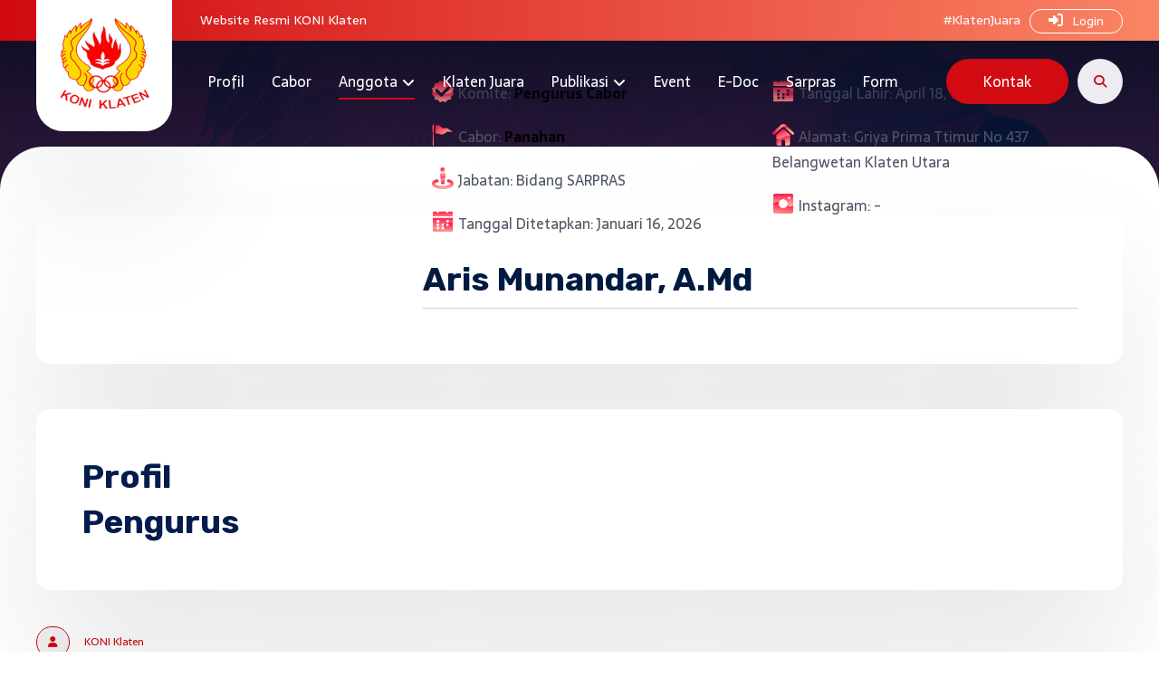

--- FILE ---
content_type: text/html; charset=UTF-8
request_url: https://koniklaten.or.id/pengurus/aris-munandar-a-md/
body_size: 18508
content:
<!DOCTYPE html>
				<html lang="id">
				<head>

					<meta http-equiv="Content-Type" content="text/html; charset=UTF-8"/>

					<meta name="viewport" content="width=device-width, initial-scale=1.0, minimum-scale=1.0"/><meta name='robots' content='index, follow, max-image-preview:large, max-snippet:-1, max-video-preview:-1' />

	<!-- This site is optimized with the Yoast SEO plugin v24.2 - https://yoast.com/wordpress/plugins/seo/ -->
	<title>Aris Munandar, A.Md - KONI Klaten</title>
	<link rel="canonical" href="https://koniklaten.or.id/pengurus/aris-munandar-a-md/" />
	<meta property="og:locale" content="id_ID" />
	<meta property="og:type" content="article" />
	<meta property="og:title" content="Aris Munandar, A.Md - KONI Klaten" />
	<meta property="og:url" content="https://koniklaten.or.id/pengurus/aris-munandar-a-md/" />
	<meta property="og:site_name" content="KONI Klaten" />
	<meta name="twitter:card" content="summary_large_image" />
	<meta name="twitter:label1" content="Estimasi waktu membaca" />
	<meta name="twitter:data1" content="1 menit" />
	<script type="application/ld+json" class="yoast-schema-graph">{"@context":"https://schema.org","@graph":[{"@type":"WebPage","@id":"https://koniklaten.or.id/pengurus/aris-munandar-a-md/","url":"https://koniklaten.or.id/pengurus/aris-munandar-a-md/","name":"Aris Munandar, A.Md - KONI Klaten","isPartOf":{"@id":"https://koniklaten.or.id/#website"},"datePublished":"2022-01-21T03:07:11+00:00","dateModified":"2022-01-21T03:07:11+00:00","breadcrumb":{"@id":"https://koniklaten.or.id/pengurus/aris-munandar-a-md/#breadcrumb"},"inLanguage":"id","potentialAction":[{"@type":"ReadAction","target":["https://koniklaten.or.id/pengurus/aris-munandar-a-md/"]}]},{"@type":"BreadcrumbList","@id":"https://koniklaten.or.id/pengurus/aris-munandar-a-md/#breadcrumb","itemListElement":[{"@type":"ListItem","position":1,"name":"Home","item":"https://koniklaten.or.id/"},{"@type":"ListItem","position":2,"name":"Aris Munandar, A.Md"}]},{"@type":"WebSite","@id":"https://koniklaten.or.id/#website","url":"https://koniklaten.or.id/","name":"KONI Klaten","description":"","potentialAction":[{"@type":"SearchAction","target":{"@type":"EntryPoint","urlTemplate":"https://koniklaten.or.id/?s={search_term_string}"},"query-input":{"@type":"PropertyValueSpecification","valueRequired":true,"valueName":"search_term_string"}}],"inLanguage":"id"}]}</script>
	<!-- / Yoast SEO plugin. -->


<link rel='dns-prefetch' href='//cdnjs.cloudflare.com' />
<link rel='dns-prefetch' href='//fonts.googleapis.com' />
<link rel="alternate" type="application/rss+xml" title="KONI Klaten &raquo; Feed" href="https://koniklaten.or.id/feed/" />
<link rel="alternate" type="application/rss+xml" title="KONI Klaten &raquo; Umpan Komentar" href="https://koniklaten.or.id/comments/feed/" />
<script>
window._wpemojiSettings = {"baseUrl":"https:\/\/s.w.org\/images\/core\/emoji\/15.0.3\/72x72\/","ext":".png","svgUrl":"https:\/\/s.w.org\/images\/core\/emoji\/15.0.3\/svg\/","svgExt":".svg","source":{"concatemoji":"https:\/\/koniklaten.or.id\/wp\/wp-includes\/js\/wp-emoji-release.min.js?ver=6.5.4"}};
/*! This file is auto-generated */
!function(i,n){var o,s,e;function c(e){try{var t={supportTests:e,timestamp:(new Date).valueOf()};sessionStorage.setItem(o,JSON.stringify(t))}catch(e){}}function p(e,t,n){e.clearRect(0,0,e.canvas.width,e.canvas.height),e.fillText(t,0,0);var t=new Uint32Array(e.getImageData(0,0,e.canvas.width,e.canvas.height).data),r=(e.clearRect(0,0,e.canvas.width,e.canvas.height),e.fillText(n,0,0),new Uint32Array(e.getImageData(0,0,e.canvas.width,e.canvas.height).data));return t.every(function(e,t){return e===r[t]})}function u(e,t,n){switch(t){case"flag":return n(e,"\ud83c\udff3\ufe0f\u200d\u26a7\ufe0f","\ud83c\udff3\ufe0f\u200b\u26a7\ufe0f")?!1:!n(e,"\ud83c\uddfa\ud83c\uddf3","\ud83c\uddfa\u200b\ud83c\uddf3")&&!n(e,"\ud83c\udff4\udb40\udc67\udb40\udc62\udb40\udc65\udb40\udc6e\udb40\udc67\udb40\udc7f","\ud83c\udff4\u200b\udb40\udc67\u200b\udb40\udc62\u200b\udb40\udc65\u200b\udb40\udc6e\u200b\udb40\udc67\u200b\udb40\udc7f");case"emoji":return!n(e,"\ud83d\udc26\u200d\u2b1b","\ud83d\udc26\u200b\u2b1b")}return!1}function f(e,t,n){var r="undefined"!=typeof WorkerGlobalScope&&self instanceof WorkerGlobalScope?new OffscreenCanvas(300,150):i.createElement("canvas"),a=r.getContext("2d",{willReadFrequently:!0}),o=(a.textBaseline="top",a.font="600 32px Arial",{});return e.forEach(function(e){o[e]=t(a,e,n)}),o}function t(e){var t=i.createElement("script");t.src=e,t.defer=!0,i.head.appendChild(t)}"undefined"!=typeof Promise&&(o="wpEmojiSettingsSupports",s=["flag","emoji"],n.supports={everything:!0,everythingExceptFlag:!0},e=new Promise(function(e){i.addEventListener("DOMContentLoaded",e,{once:!0})}),new Promise(function(t){var n=function(){try{var e=JSON.parse(sessionStorage.getItem(o));if("object"==typeof e&&"number"==typeof e.timestamp&&(new Date).valueOf()<e.timestamp+604800&&"object"==typeof e.supportTests)return e.supportTests}catch(e){}return null}();if(!n){if("undefined"!=typeof Worker&&"undefined"!=typeof OffscreenCanvas&&"undefined"!=typeof URL&&URL.createObjectURL&&"undefined"!=typeof Blob)try{var e="postMessage("+f.toString()+"("+[JSON.stringify(s),u.toString(),p.toString()].join(",")+"));",r=new Blob([e],{type:"text/javascript"}),a=new Worker(URL.createObjectURL(r),{name:"wpTestEmojiSupports"});return void(a.onmessage=function(e){c(n=e.data),a.terminate(),t(n)})}catch(e){}c(n=f(s,u,p))}t(n)}).then(function(e){for(var t in e)n.supports[t]=e[t],n.supports.everything=n.supports.everything&&n.supports[t],"flag"!==t&&(n.supports.everythingExceptFlag=n.supports.everythingExceptFlag&&n.supports[t]);n.supports.everythingExceptFlag=n.supports.everythingExceptFlag&&!n.supports.flag,n.DOMReady=!1,n.readyCallback=function(){n.DOMReady=!0}}).then(function(){return e}).then(function(){var e;n.supports.everything||(n.readyCallback(),(e=n.source||{}).concatemoji?t(e.concatemoji):e.wpemoji&&e.twemoji&&(t(e.twemoji),t(e.wpemoji)))}))}((window,document),window._wpemojiSettings);
</script>
<style id='wp-emoji-styles-inline-css'>

	img.wp-smiley, img.emoji {
		display: inline !important;
		border: none !important;
		box-shadow: none !important;
		height: 1em !important;
		width: 1em !important;
		margin: 0 0.07em !important;
		vertical-align: -0.1em !important;
		background: none !important;
		padding: 0 !important;
	}
</style>
<link rel='stylesheet' id='wp-block-library-css' href='https://koniklaten.or.id/wp/wp-includes/css/dist/block-library/style.min.css?ver=6.5.4' media='all' />
<style id='wp-block-library-theme-inline-css'>
.wp-block-audio figcaption{color:#555;font-size:13px;text-align:center}.is-dark-theme .wp-block-audio figcaption{color:#ffffffa6}.wp-block-audio{margin:0 0 1em}.wp-block-code{border:1px solid #ccc;border-radius:4px;font-family:Menlo,Consolas,monaco,monospace;padding:.8em 1em}.wp-block-embed figcaption{color:#555;font-size:13px;text-align:center}.is-dark-theme .wp-block-embed figcaption{color:#ffffffa6}.wp-block-embed{margin:0 0 1em}.blocks-gallery-caption{color:#555;font-size:13px;text-align:center}.is-dark-theme .blocks-gallery-caption{color:#ffffffa6}.wp-block-image figcaption{color:#555;font-size:13px;text-align:center}.is-dark-theme .wp-block-image figcaption{color:#ffffffa6}.wp-block-image{margin:0 0 1em}.wp-block-pullquote{border-bottom:4px solid;border-top:4px solid;color:currentColor;margin-bottom:1.75em}.wp-block-pullquote cite,.wp-block-pullquote footer,.wp-block-pullquote__citation{color:currentColor;font-size:.8125em;font-style:normal;text-transform:uppercase}.wp-block-quote{border-left:.25em solid;margin:0 0 1.75em;padding-left:1em}.wp-block-quote cite,.wp-block-quote footer{color:currentColor;font-size:.8125em;font-style:normal;position:relative}.wp-block-quote.has-text-align-right{border-left:none;border-right:.25em solid;padding-left:0;padding-right:1em}.wp-block-quote.has-text-align-center{border:none;padding-left:0}.wp-block-quote.is-large,.wp-block-quote.is-style-large,.wp-block-quote.is-style-plain{border:none}.wp-block-search .wp-block-search__label{font-weight:700}.wp-block-search__button{border:1px solid #ccc;padding:.375em .625em}:where(.wp-block-group.has-background){padding:1.25em 2.375em}.wp-block-separator.has-css-opacity{opacity:.4}.wp-block-separator{border:none;border-bottom:2px solid;margin-left:auto;margin-right:auto}.wp-block-separator.has-alpha-channel-opacity{opacity:1}.wp-block-separator:not(.is-style-wide):not(.is-style-dots){width:100px}.wp-block-separator.has-background:not(.is-style-dots){border-bottom:none;height:1px}.wp-block-separator.has-background:not(.is-style-wide):not(.is-style-dots){height:2px}.wp-block-table{margin:0 0 1em}.wp-block-table td,.wp-block-table th{word-break:normal}.wp-block-table figcaption{color:#555;font-size:13px;text-align:center}.is-dark-theme .wp-block-table figcaption{color:#ffffffa6}.wp-block-video figcaption{color:#555;font-size:13px;text-align:center}.is-dark-theme .wp-block-video figcaption{color:#ffffffa6}.wp-block-video{margin:0 0 1em}.wp-block-template-part.has-background{margin-bottom:0;margin-top:0;padding:1.25em 2.375em}
</style>
<link rel='stylesheet' id='codevz-blocks-css' href='https://koniklaten.or.id/app/themes/grapiku//assets/css/blocks.css?ver=6.5.4' media='all' />
<style id='classic-theme-styles-inline-css'>
/*! This file is auto-generated */
.wp-block-button__link{color:#fff;background-color:#32373c;border-radius:9999px;box-shadow:none;text-decoration:none;padding:calc(.667em + 2px) calc(1.333em + 2px);font-size:1.125em}.wp-block-file__button{background:#32373c;color:#fff;text-decoration:none}
</style>
<style id='global-styles-inline-css'>
body{--wp--preset--color--black: #000000;--wp--preset--color--cyan-bluish-gray: #abb8c3;--wp--preset--color--white: #ffffff;--wp--preset--color--pale-pink: #f78da7;--wp--preset--color--vivid-red: #cf2e2e;--wp--preset--color--luminous-vivid-orange: #ff6900;--wp--preset--color--luminous-vivid-amber: #fcb900;--wp--preset--color--light-green-cyan: #7bdcb5;--wp--preset--color--vivid-green-cyan: #00d084;--wp--preset--color--pale-cyan-blue: #8ed1fc;--wp--preset--color--vivid-cyan-blue: #0693e3;--wp--preset--color--vivid-purple: #9b51e0;--wp--preset--gradient--vivid-cyan-blue-to-vivid-purple: linear-gradient(135deg,rgba(6,147,227,1) 0%,rgb(155,81,224) 100%);--wp--preset--gradient--light-green-cyan-to-vivid-green-cyan: linear-gradient(135deg,rgb(122,220,180) 0%,rgb(0,208,130) 100%);--wp--preset--gradient--luminous-vivid-amber-to-luminous-vivid-orange: linear-gradient(135deg,rgba(252,185,0,1) 0%,rgba(255,105,0,1) 100%);--wp--preset--gradient--luminous-vivid-orange-to-vivid-red: linear-gradient(135deg,rgba(255,105,0,1) 0%,rgb(207,46,46) 100%);--wp--preset--gradient--very-light-gray-to-cyan-bluish-gray: linear-gradient(135deg,rgb(238,238,238) 0%,rgb(169,184,195) 100%);--wp--preset--gradient--cool-to-warm-spectrum: linear-gradient(135deg,rgb(74,234,220) 0%,rgb(151,120,209) 20%,rgb(207,42,186) 40%,rgb(238,44,130) 60%,rgb(251,105,98) 80%,rgb(254,248,76) 100%);--wp--preset--gradient--blush-light-purple: linear-gradient(135deg,rgb(255,206,236) 0%,rgb(152,150,240) 100%);--wp--preset--gradient--blush-bordeaux: linear-gradient(135deg,rgb(254,205,165) 0%,rgb(254,45,45) 50%,rgb(107,0,62) 100%);--wp--preset--gradient--luminous-dusk: linear-gradient(135deg,rgb(255,203,112) 0%,rgb(199,81,192) 50%,rgb(65,88,208) 100%);--wp--preset--gradient--pale-ocean: linear-gradient(135deg,rgb(255,245,203) 0%,rgb(182,227,212) 50%,rgb(51,167,181) 100%);--wp--preset--gradient--electric-grass: linear-gradient(135deg,rgb(202,248,128) 0%,rgb(113,206,126) 100%);--wp--preset--gradient--midnight: linear-gradient(135deg,rgb(2,3,129) 0%,rgb(40,116,252) 100%);--wp--preset--font-size--small: 13px;--wp--preset--font-size--medium: 20px;--wp--preset--font-size--large: 36px;--wp--preset--font-size--x-large: 42px;--wp--preset--spacing--20: 0.44rem;--wp--preset--spacing--30: 0.67rem;--wp--preset--spacing--40: 1rem;--wp--preset--spacing--50: 1.5rem;--wp--preset--spacing--60: 2.25rem;--wp--preset--spacing--70: 3.38rem;--wp--preset--spacing--80: 5.06rem;--wp--preset--shadow--natural: 6px 6px 9px rgba(0, 0, 0, 0.2);--wp--preset--shadow--deep: 12px 12px 50px rgba(0, 0, 0, 0.4);--wp--preset--shadow--sharp: 6px 6px 0px rgba(0, 0, 0, 0.2);--wp--preset--shadow--outlined: 6px 6px 0px -3px rgba(255, 255, 255, 1), 6px 6px rgba(0, 0, 0, 1);--wp--preset--shadow--crisp: 6px 6px 0px rgba(0, 0, 0, 1);}:where(.is-layout-flex){gap: 0.5em;}:where(.is-layout-grid){gap: 0.5em;}body .is-layout-flex{display: flex;}body .is-layout-flex{flex-wrap: wrap;align-items: center;}body .is-layout-flex > *{margin: 0;}body .is-layout-grid{display: grid;}body .is-layout-grid > *{margin: 0;}:where(.wp-block-columns.is-layout-flex){gap: 2em;}:where(.wp-block-columns.is-layout-grid){gap: 2em;}:where(.wp-block-post-template.is-layout-flex){gap: 1.25em;}:where(.wp-block-post-template.is-layout-grid){gap: 1.25em;}.has-black-color{color: var(--wp--preset--color--black) !important;}.has-cyan-bluish-gray-color{color: var(--wp--preset--color--cyan-bluish-gray) !important;}.has-white-color{color: var(--wp--preset--color--white) !important;}.has-pale-pink-color{color: var(--wp--preset--color--pale-pink) !important;}.has-vivid-red-color{color: var(--wp--preset--color--vivid-red) !important;}.has-luminous-vivid-orange-color{color: var(--wp--preset--color--luminous-vivid-orange) !important;}.has-luminous-vivid-amber-color{color: var(--wp--preset--color--luminous-vivid-amber) !important;}.has-light-green-cyan-color{color: var(--wp--preset--color--light-green-cyan) !important;}.has-vivid-green-cyan-color{color: var(--wp--preset--color--vivid-green-cyan) !important;}.has-pale-cyan-blue-color{color: var(--wp--preset--color--pale-cyan-blue) !important;}.has-vivid-cyan-blue-color{color: var(--wp--preset--color--vivid-cyan-blue) !important;}.has-vivid-purple-color{color: var(--wp--preset--color--vivid-purple) !important;}.has-black-background-color{background-color: var(--wp--preset--color--black) !important;}.has-cyan-bluish-gray-background-color{background-color: var(--wp--preset--color--cyan-bluish-gray) !important;}.has-white-background-color{background-color: var(--wp--preset--color--white) !important;}.has-pale-pink-background-color{background-color: var(--wp--preset--color--pale-pink) !important;}.has-vivid-red-background-color{background-color: var(--wp--preset--color--vivid-red) !important;}.has-luminous-vivid-orange-background-color{background-color: var(--wp--preset--color--luminous-vivid-orange) !important;}.has-luminous-vivid-amber-background-color{background-color: var(--wp--preset--color--luminous-vivid-amber) !important;}.has-light-green-cyan-background-color{background-color: var(--wp--preset--color--light-green-cyan) !important;}.has-vivid-green-cyan-background-color{background-color: var(--wp--preset--color--vivid-green-cyan) !important;}.has-pale-cyan-blue-background-color{background-color: var(--wp--preset--color--pale-cyan-blue) !important;}.has-vivid-cyan-blue-background-color{background-color: var(--wp--preset--color--vivid-cyan-blue) !important;}.has-vivid-purple-background-color{background-color: var(--wp--preset--color--vivid-purple) !important;}.has-black-border-color{border-color: var(--wp--preset--color--black) !important;}.has-cyan-bluish-gray-border-color{border-color: var(--wp--preset--color--cyan-bluish-gray) !important;}.has-white-border-color{border-color: var(--wp--preset--color--white) !important;}.has-pale-pink-border-color{border-color: var(--wp--preset--color--pale-pink) !important;}.has-vivid-red-border-color{border-color: var(--wp--preset--color--vivid-red) !important;}.has-luminous-vivid-orange-border-color{border-color: var(--wp--preset--color--luminous-vivid-orange) !important;}.has-luminous-vivid-amber-border-color{border-color: var(--wp--preset--color--luminous-vivid-amber) !important;}.has-light-green-cyan-border-color{border-color: var(--wp--preset--color--light-green-cyan) !important;}.has-vivid-green-cyan-border-color{border-color: var(--wp--preset--color--vivid-green-cyan) !important;}.has-pale-cyan-blue-border-color{border-color: var(--wp--preset--color--pale-cyan-blue) !important;}.has-vivid-cyan-blue-border-color{border-color: var(--wp--preset--color--vivid-cyan-blue) !important;}.has-vivid-purple-border-color{border-color: var(--wp--preset--color--vivid-purple) !important;}.has-vivid-cyan-blue-to-vivid-purple-gradient-background{background: var(--wp--preset--gradient--vivid-cyan-blue-to-vivid-purple) !important;}.has-light-green-cyan-to-vivid-green-cyan-gradient-background{background: var(--wp--preset--gradient--light-green-cyan-to-vivid-green-cyan) !important;}.has-luminous-vivid-amber-to-luminous-vivid-orange-gradient-background{background: var(--wp--preset--gradient--luminous-vivid-amber-to-luminous-vivid-orange) !important;}.has-luminous-vivid-orange-to-vivid-red-gradient-background{background: var(--wp--preset--gradient--luminous-vivid-orange-to-vivid-red) !important;}.has-very-light-gray-to-cyan-bluish-gray-gradient-background{background: var(--wp--preset--gradient--very-light-gray-to-cyan-bluish-gray) !important;}.has-cool-to-warm-spectrum-gradient-background{background: var(--wp--preset--gradient--cool-to-warm-spectrum) !important;}.has-blush-light-purple-gradient-background{background: var(--wp--preset--gradient--blush-light-purple) !important;}.has-blush-bordeaux-gradient-background{background: var(--wp--preset--gradient--blush-bordeaux) !important;}.has-luminous-dusk-gradient-background{background: var(--wp--preset--gradient--luminous-dusk) !important;}.has-pale-ocean-gradient-background{background: var(--wp--preset--gradient--pale-ocean) !important;}.has-electric-grass-gradient-background{background: var(--wp--preset--gradient--electric-grass) !important;}.has-midnight-gradient-background{background: var(--wp--preset--gradient--midnight) !important;}.has-small-font-size{font-size: var(--wp--preset--font-size--small) !important;}.has-medium-font-size{font-size: var(--wp--preset--font-size--medium) !important;}.has-large-font-size{font-size: var(--wp--preset--font-size--large) !important;}.has-x-large-font-size{font-size: var(--wp--preset--font-size--x-large) !important;}
.wp-block-navigation a:where(:not(.wp-element-button)){color: inherit;}
:where(.wp-block-post-template.is-layout-flex){gap: 1.25em;}:where(.wp-block-post-template.is-layout-grid){gap: 1.25em;}
:where(.wp-block-columns.is-layout-flex){gap: 2em;}:where(.wp-block-columns.is-layout-grid){gap: 2em;}
.wp-block-pullquote{font-size: 1.5em;line-height: 1.6;}
</style>
<link rel='stylesheet' id='cz-icons-pack-css' href='https://koniklaten.or.id/app/plugins/codevz-plus/admin/fields/codevz_fields/icons/czicons.css?ver=4.9.13' media='all' />
<link rel='stylesheet' id='contact-form-7-css' href='https://koniklaten.or.id/app/plugins/contact-form-7/includes/css/styles.css?ver=5.9.5' media='all' />
<link rel='stylesheet' id='codevz-css' href='https://koniklaten.or.id/app/themes/grapiku/assets/css/core.css?ver=4.9.0' media='all' />
<link rel='stylesheet' id='codevz-laptop-css' href='https://koniklaten.or.id/app/themes/grapiku/assets/css/core-laptop.css?ver=4.9.0' media='screen and (max-width: 1024px)' />
<link rel='stylesheet' id='codevz-tablet-css' href='https://koniklaten.or.id/app/themes/grapiku/assets/css/core-tablet.css?ver=4.9.0' media='screen and (max-width: 768px)' />
<link rel='stylesheet' id='codevz-mobile-css' href='https://koniklaten.or.id/app/themes/grapiku/assets/css/core-mobile.css?ver=4.9.0' media='screen and (max-width: 480px)' />
<link rel='stylesheet' id='codevz-single-css' href='https://koniklaten.or.id/app/themes/grapiku/assets/css/single.css?ver=4.9.0' media='all' />
<link rel='stylesheet' id='google-font-rubik-css' href='https://fonts.googleapis.com/css?family=Rubik%3A300%2C400%2C700&#038;ver=6.5.4' media='all' />
<link rel='stylesheet' id='google-font-sarala-css' href='https://fonts.googleapis.com/css?family=Sarala%3A300%2C400%2C700&#038;ver=6.5.4' media='all' />
<link rel='stylesheet' id='codevz-plus-share-css' href='https://koniklaten.or.id/app/plugins/codevz-plus/assets/css/share.css?ver=4.9.13' media='all' />
<link rel='stylesheet' id='codevz-mobile-fixed-nav-css' href='https://koniklaten.or.id/app/plugins/codevz-plus/assets/css/mobile-nav.css?ver=4.9.13' media='all' />
<link rel='stylesheet' id='codevz-plus-css' href='https://koniklaten.or.id/app/plugins/codevz-plus/assets/css/codevzplus.css?ver=4.9.13' media='all' />
<link rel='stylesheet' id='codevz-plus-tablet-css' href='https://koniklaten.or.id/app/plugins/codevz-plus/assets/css/codevzplus-tablet.css?ver=4.9.13' media='screen and (max-width: 768px)' />
<link rel='stylesheet' id='codevz-plus-mobile-css' href='https://koniklaten.or.id/app/plugins/codevz-plus/assets/css/codevzplus-mobile.css?ver=4.9.13' media='screen and (max-width: 480px)' />
<link rel='stylesheet' id='js_composer_front-css' href='https://koniklaten.or.id/app/plugins/js_composer/assets/css/js_composer.min.css?ver=8.0.1' media='all' />
<link rel='stylesheet' id='xtra-elementor-front-css' href='https://koniklaten.or.id/app/plugins/codevz-plus/assets/css/elementor.css?ver=4.9.13' media='all' />
<link rel='stylesheet' id='font-awesome-shims-css' href='https://koniklaten.or.id/app/plugins/codevz-plus/admin/assets/css/font-awesome/css/v4-shims.min.css?ver=6.4.2' media='all' />
<link rel='stylesheet' id='font-awesome-css' href='https://koniklaten.or.id/app/plugins/codevz-plus/admin/assets/css/font-awesome/css/all.min.css?ver=6.4.2' media='all' />
<script src="https://koniklaten.or.id/wp/wp-includes/js/jquery/jquery.min.js?ver=3.7.1" id="jquery-core-js"></script>
<script src="https://koniklaten.or.id/wp/wp-includes/js/jquery/jquery-migrate.min.js?ver=3.4.1" id="jquery-migrate-js"></script>
<script src="https://cdnjs.cloudflare.com/ajax/libs/Chart.js/2.9.4/Chart.min.js?ver=6.5.4" id="wpvue_vuejs-js"></script>
<script></script><link rel="https://api.w.org/" href="https://koniklaten.or.id/wp-json/" /><link rel="alternate" type="application/json" href="https://koniklaten.or.id/wp-json/wp/v2/pengurus/2335" /><link rel="EditURI" type="application/rsd+xml" title="RSD" href="https://koniklaten.or.id/wp/xmlrpc.php?rsd" />
<link rel='shortlink' href='https://koniklaten.or.id/?p=2335' />
<link rel="alternate" type="application/json+oembed" href="https://koniklaten.or.id/wp-json/oembed/1.0/embed?url=https%3A%2F%2Fkoniklaten.or.id%2Fpengurus%2Faris-munandar-a-md%2F" />
<link rel="alternate" type="text/xml+oembed" href="https://koniklaten.or.id/wp-json/oembed/1.0/embed?url=https%3A%2F%2Fkoniklaten.or.id%2Fpengurus%2Faris-munandar-a-md%2F&#038;format=xml" />
<meta name="format-detection" content="telephone=no"><meta name="viewport" content="width=480, initial-scale=0">
<meta name="viewport" content="initial-scale=1, maximum-scale=1"><meta name="generator" content="Powered by WPBakery Page Builder - drag and drop page builder for WordPress."/>
<meta name="generator" content="Powered by Slider Revolution 6.7.13 - responsive, Mobile-Friendly Slider Plugin for WordPress with comfortable drag and drop interface." />
<link rel="icon" href="https://koniklaten.or.id/app/uploads/2021/08/cropped-favicon-koni-klaten-32x32.png" sizes="32x32" />
<link rel="icon" href="https://koniklaten.or.id/app/uploads/2021/08/cropped-favicon-koni-klaten-192x192.png" sizes="192x192" />
<link rel="apple-touch-icon" href="https://koniklaten.or.id/app/uploads/2021/08/cropped-favicon-koni-klaten-180x180.png" />
<meta name="msapplication-TileImage" content="https://koniklaten.or.id/app/uploads/2021/08/cropped-favicon-koni-klaten-270x270.png" />
<style id="codevz-inline-css" data-noptimize>.admin-bar .cz_fixed_top_border{top:32px}.admin-bar i.offcanvas-close {top: 32px}.admin-bar .offcanvas_area, .admin-bar .hidden_top_bar{margin-top: 32px}.admin-bar .header_5,.admin-bar .onSticky{top: 32px}@media screen and (max-width:768px) {.admin-bar .header_5,.admin-bar .onSticky,.admin-bar .cz_fixed_top_border,.admin-bar i.offcanvas-close {top: 46px}.admin-bar .onSticky {top: 0}.admin-bar .offcanvas_area,.admin-bar .offcanvas_area,.admin-bar .hidden_top_bar{margin-top:46px;height:calc(100% - 46px);}}.row,section.elementor-section.elementor-section-boxed>.elementor-container{width: 1200px}

/* Theme color */a:hover, .sf-menu > .cz.current_menu > a, .sf-menu > .cz .cz.current_menu > a,.sf-menu > .current-menu-parent > a,.comment-text .star-rating span,.codevz-404 span {color: #d20a11} 
form button, .button, #edd-purchase-button, .edd-submit, .edd-submit.button.blue, .edd-submit.button.blue:hover, .edd-submit.button.blue:focus, [type=submit].edd-submit, .sf-menu > .cz > a:before,.sf-menu > .cz > a:before,
.post-password-form input[type="submit"], .wpcf7-submit, .submit_user, 
#commentform #submit, .commentlist li.bypostauthor > .comment-body:after,.commentlist li.comment-author-admin > .comment-body:after, 
 .pagination .current, .pagination > b, .pagination a:hover, .page-numbers .current, .page-numbers a:hover, .pagination .next:hover, 
.pagination .prev:hover, input[type=submit], .sticky:before, .commentlist li.comment-author-admin .fn,
input[type=submit],input[type=button],.cz_header_button,.cz_default_portfolio a,
.cz_readmore, .more-link, a.cz_btn, .cz_highlight_1:after, div.cz_btn  {background-color: #d20a11}
.cs_load_more_doing, div.wpcf7 .wpcf7-form .ajax-loader {border-right-color: #d20a11}
input:focus,textarea:focus,select:focus {border-color: #d20a11 !important}
::selection {background-color: #d20a11;color: #fff}
::-moz-selection {background-color: #d20a11;color: #fff}[data-src]{background-image:url(https://koniklaten.or.id/app/uploads/2021/09/koniapp.png)}[data-src]{background-size:90px}

/* Custom */.have_center .elms_center {
    margin: 0 auto;
    flex-basis: 40%;
}
.separator2 {
    padding: 15px 0 15px 0;
}
.sarpras .xtra-post-title-date {
    display: none;
}
.sarpras .xtra-post-title {
    display: none;
}
.sarpras.single_con {
    padding-top: 0px;
}
.cz-cpt-sarpras .page_cover_custom {
    margin-top: -120px;
}
.grid-sarpras{
    background-color:#fff;
    -webkit-box-shadow: 0 2rem 5rem 0 rgb(0 0 0 / 10%);
    box-shadow: 0 2rem 5rem 0 rgb(0 0 0 / 10%);
    border-radius:15px;
padding:20px;
vertical-align:middle;
}
.grid-sarpras:hover{
    -webkit-box-shadow: 0 2rem 5rem 0 rgb(0 0 0 / 15%);
    box-shadow: 0 2rem 5rem 0 rgb(0 0 0 / 15%);
}
.quick .cz_title_content {
    display: flex;
    position: relative;
    word-break: break-word;
    transition: all .2s ease-in-out;
    justify-content: space-between;
    vertical-align: middle;
    flex-direction: row;
    align-items: center;
}
.tabeljadwal .row-2, .row-4, .row-6, .row-8, .row-10, .row-12, .row-14, .row-16 {
    background: #f8f8f8;
}
.tabeljadwal .repeater-header.header {
    background: #f47158;
    font-weight: 700;
    vertical-align: middle;
    color: #fff;
}
.tabel_jadwal_5_jumat, .tabel_jadwal_6_jumat {
    background: #d20a11;
    color: #fff;
}
.tabeljadwal .repeater-wrapper {
    width: max-content;
    text-align: center;
}
.tabeljadwal .reapeter-column, .repeater-header .column {
    border: 1px solid #e2e1e8!important;
    display: table-cell;
}
.vc_grid-item .type-taxonomy a {
    color: #d20a11!important;
font-weight:600;
}
.header_4.have_center:before {
    content: "Website Resmi KONI Klaten";
    width: 100%;
    display: block;
    text-align: center;
    background-image: linear-gradient(
90deg
,#d20a11,#fa8565);
color:#fff;
}
div#page_content {
    border-radius: 48px 48px 0 0;
    background: #fff;
    margin-top: -48px;
}
.sidebar_inner{
    margin-top: 80px;
}
.cz_btn{
background-color:#00d2c5;}
.linear-gradient{
background: rgb(61,92,170);
background: linear-gradient(39deg, rgba(61,92,170,1) 0%, rgba(55,193,205,1) 100%);}
.subjudul-home h3 {
    font-size: 32px;
margin-bottom:15px;
}
.pwhite{color:#ffffff;}
.pyellow{color:#f7c00f;}
rs-fullwidth-wrap {
    position: relative;
    width: 100%;
    height: auto;
    display: block;
    overflow: visible;
    max-width: none !important;
    z-index: 0;
}
.single .cz_is_blank {
    margin-bottom: 0;
}
a.cz_btn.pendaftaran {
    display: block;
    text-align: center;
}

.event h1.xtra-post-title.section_title {
    display: none;
}
.foto-event img {
    border-radius: 15px;
}
.post-type-archive .page_content {
    margin: 0;
}
.type-portfolio span.cz_post_data.cz_data_custom_meta {
    width: 100%;
}

.single_con .tagcloud a:first-child, .single_con .cz_post_cat a:first-child {
    border-radius: 8px;
}
a.glink {
    text-decoration: none;
    color: #fff;
}
a.glink:hover{
color:#00d2c5;}
.putih{color:#fff;}
.sejarah p:last-child {
    margin-bottom: 0;
    border-left: 2px solid #014a9e;
    margin-left: -25px;
    padding-left: 20px;
    margin-top: 15px;
}
.sejarah i.cz_title_icon_before {
    transform: translateY(-8px);
}

.cz_default_loop > div {
    border-bottom: none!important;
width:auto!important;
}
.content.produk.type-produk {
    margin: 0;
}
.content.produk.type-produk .mt40 {
    margin: 0;
}

.cz_btn:hover{
box-shadow: rgb(44 112 174 / 50%) 0px 22px 30px -15px;
    -webkit-transform: translateY(-4px);
    -ms-transform: translateY(-4px);
    transform: translateY(-4px);
transition: all 0.6s cubic-bezier(0.165,0.84,0.44,1) 0s;
}
.sticky {
position:fixed;
padding-top:15px;
padding-bottom:15px;
padding-left:30px;
bottom:0;
    z-index: 99!important;
margin:auto;
    border-radius: 32px 32px 0 0;
    -webkit-box-shadow: 0 0 16px -4px rgb(0 0 0 / 12%);
    box-shadow: 0 0 16px -4px rgb(0 0 0 / 12%);
    width: 100%;
    background-color: #014a9e;
}
.sticky:before{
display:none;}
.separator{
padding-top: 30px;}
.kolom-keunggulan{
background-color: #ffffff;
filter: drop-shadow(0px 8px 20px rgba(98, 98, 98, 0.15));
border-radius: 8px;
padding: 30px;
min-height: 360px;
margin-bottom: 30px;}
.row-produk{
background-color: #DEEAF4;
border-radius: 48px 48px 0 0;}
.row-radius{
background-color: #ffffff;
border-radius: 48px 48px 0 0;
margin-top:-60px;}
.row-radius2{
background-color: #ffffff;
border-radius: 48px 48px 0 0;
}
.subjudul{
margin-bottom: 20px;}
@media screen and (max-width: 768px){
.kolom-keunggulan{
padding: 15px!important;
margin-bottom: 15px;
}
.cz_box_front_inner, .cz_box_back_inner {
    margin: 0;
    padding: 20px;
    transition: all .2s ease-in-out;
}
.center_on_mobile, .center_on_mobile * {
    text-align: left!important;
    float: none !important;
    list-style: none !important;
}}
tr {
    border-bottom: 1px solid #c3e8d7;
}
th, td {
    padding: 8px;
    border-right: 1px solid #c3e8d7;
}
thead {
    background-color: #ec3139;
color:#ffffff;
}
@media only screen and (max-width:600px){
.jdlproduk-float{
display:none;}
.sticky {
    position: fixed;
    padding-top: 15px;
    padding-bottom: 15px;
    padding-left: 30px;
    bottom: 0;
    z-index: 99!important;
    margin: auto;
    border-radius: 16px 16px 0 0;
    -webkit-box-shadow: 0 0 16px -4px rgb(0 0 0 / 12%);
    box-shadow: 0 0 16px -4px rgb(0 0 0 / 12%);
    width: 100%;
    background-color: #014a9e;
    height: 60px;
    left: 0;
}
.cz_btn_inline.btn-order {
    display: block;
    bottom: 0;
    position: fixed;
    left: 50%;
    min-width: 50%;
    margin: 0;
}
.btn-order .cz_btn {
    width: -webkit-fill-available!important;
    border-radius: 0 16px 0 0!important;
    text-align: center;
    margin: 0;
    vertical-align: middle;
    padding: 15px 0 15px 0;
    border: solid 1px #00c738!important;
}
.cz_btn_inline.btn-konsultasi {
    display: block;
    bottom: 0;
    position: fixed;
    left: 0;
    min-width: 50%;
}
.btn-konsultasi .cz_btn {
border: solid 1px #014a9e!important;
    width: -webkit-fill-available!important;
    border-radius: 16px 0 0 0!important;
    text-align: center;
    margin: auto;
    vertical-align: middle;
padding: 15px 0 15px 0;
}}
.btn-order {
    margin-left: 10px;
}
.btn-order .cz_btn {
  background: #00C738;
    border: solid 2px #00C738;
    border-radius: 8px;
    color: #ffffff;
}
.btn-konsultasi .cz_btn{
background:transparent;
border: solid 2px #ffffff;
color: #ffffff;
}
@media screen and (min-width:600px){
.text-hasil-kejuaraan h3 {
    font-size: 36px;
}
.foto-profil img.vc_single_image-img {
    min-height: 350px;
    min-width: 350px;
    height: 100%;
    width: 100%;
}
.col-data-atlet {
    margin-top: -17rem;
}
.cz_elm.logo_header_2_left_4.inner_logo_header_2_left_0 {
    background: #fff;
    padding: 25px;
    z-index: 9;
    top: 0;
    margin-top: -50px!important;
    -webkit-box-shadow: 0 5rem 10rem 0 rgb(0 0 0 / 10%);
    border-radius: 0 0 30px 30px;
}
.epyt-pagination {
    clear: both;
    text-align: center;
    padding: 0;
}
.epyt-gallery-thumb {
    box-shadow: 0px 8px 40px rgb(62 68 98 / 15%);
    border-radius: 15px!important;
    margin-bottom: 15px;
padding:0;
transform: scale(0.97);
}
.epyt-gallery-title {
    font-size: 100%;
    line-height: 120%;
    padding: 20px 0 10px 0;
    border-radius: 8px!important;
    font-weight: 600;
    min-height: 50px;
}
.epyt-gallery iframe {
    margin-bottom: 0;
    width: 880px;
    height: 506px;
    position: absolute;
    z-index: 1;
   transform: translate(-280px, -700px);
border-radius:15px;
}
.text-shadow{
text-shadow: 0px 4px 10px #000;}
.formkontak {
    padding: 30px;
    border-radius: 8px;
    margin-top: -300px;
    background-color: #fff;
    box-shadow: rgb(44 112 174 / 50%) 0px 10px 30px -10px;
    margin-bottom: 30px;
}}
.cz_readmore > span, .more-link > span {
    display: inline-block;
    vertical-align: -webkit-baseline-middle;
    float: left;
    line-height: 2em;
}
.icon_plus_text:before {
    margin-right: 0;
}
.kolom-profil {
    -webkit-box-shadow: 0 5rem 10rem 0 rgb(0 0 0 / 10%);
    padding: 20px;
    border-radius: 15px;
    background-color: #fff;
}
.menu-cepat{
-webkit-box-shadow: 0 5rem 10rem 0 rgb(0 0 0 / 10%);
    padding: 0px;
    border-radius: 15px;
    background-color: #fff;
margin-top:120px;
}
.reapeter-column, .repeater-header .column {
    display: table-cell;
    padding: 10px;
    border: 0!important;
}
.repeater-header.header {
    background: #edecf0;
    font-weight: 700;
    vertical-align: middle;
}
.atlet-cabor, .atlet-nomor, .atlet-klub, .atlet-alamat, .atlet-wilayah, .atlet-gender, .atlet-tempat-lahir, .atlet-tanggal-lahir, .atlet-tb, .atlet-ig {
    padding: 10px;
}
.ava-cabor{
    margin-bottom: -80px;
background-color:#ffffff;
    z-index: 2;
    position: relative;
    border: 5px solid #edecf0;
    border-radius: 100px;
    -webkit-box-shadow: 0 5rem 10rem 0 rgb(0 0 0 / 10%);
box-shadow: 0 5rem 10rem 0 rgb(0 0 0 / 10%);
}
.cabor h1.xtra-post-title.section_title {
    display: none;
}
.row-puslatcab{
padding:80px 0 80px 0;}
.btn-lompat .cz_btn  {
    color: #777678!important;
    background-color: #edecf0!important;
    border-radius: 30px;
}
.btn-lompat .cz_btn:hover  {
    color: #ffffff!important;
    background-color: #d20a11!important;
    border-radius: 30px;
}
.atlet-cabor span.sw-acf-field-label:before {
    vertical-align: sub;
    margin-right: 5px;
    background: url(https://koniklaten.or.id/app/uploads/2021/08/ikon-verified.svg);
    background-size: 24px 24px;
    display: inline-block;
    width: 24px;
    height: 24px;
    content: "";
}

.atlet-nomor span.sw-acf-field-label:before{
    vertical-align: sub;
    margin-right: 5px;
    background: url(https://koniklaten.or.id/app/uploads/2021/08/ikon-posisi-01.svg);
    background-size: 24px 24px;
    display: inline-block;
    width: 24px;
    height: 24px;
    content: "";
}


.atlet-klub span.sw-acf-field-label:before{
    vertical-align: sub;
    margin-right: 5px;
    background: url(https://koniklaten.or.id/app/uploads/2021/08/ikon-klub-01.svg);
    background-size: 24px 24px;
    display: inline-block;
    width: 24px;
    height: 24px;
    content: "";
}

.atlet-alamat span.sw-acf-field-label:before{
    vertical-align: sub;
    margin-right: 5px;
    background: url(https://koniklaten.or.id/app/uploads/2021/08/ikon-alamat.svg);
    background-size: 24px 24px;
    display: inline-block;
    width: 24px;
    height: 24px;
    content: "";
}

.atlet-wilayah span.sw-acf-field-label:before{
    vertical-align: sub;
    margin-right: 5px;
    background: url(https://koniklaten.or.id/app/uploads/2021/08/ikon-wilayah.svg);
    background-size: 24px 24px;
    display: inline-block;
    width: 24px;
    height: 24px;
    content: "";
}

.atlet-gender span.sw-acf-field-label:before{
    vertical-align: sub;
    margin-right: 5px;
    background: url(https://koniklaten.or.id/app/uploads/2021/08/ikon-gender.svg);
    background-size: 24px 24px;
    display: inline-block;
    width: 24px;
    height: 24px;
    content: "";
}

.atlet-tempat-lahir span.sw-acf-field-label:before{
    vertical-align: sub;
    margin-right: 5px;
    background: url(https://koniklaten.or.id/app/uploads/2021/08/ikon-tempat-lahir.svg);
    background-size: 24px 24px;
    display: inline-block;
    width: 24px;
    height: 24px;
    content: "";
}

.atlet-tanggal-lahir span.sw-acf-field-label:before{
    vertical-align: sub;
    margin-right: 5px;
    background: url(https://koniklaten.or.id/app/uploads/2021/08/ikon-tanggal-lahir-01.svg);
    background-size: 24px 24px;
    display: inline-block;
    width: 24px;
    height: 24px;
    content: "";
}

.atlet-tb span.sw-acf-field-label:before{
    vertical-align: sub;
    margin-right: 5px;
    background: url(https://koniklaten.or.id/app/uploads/2021/08/ikon-tb.svg);
    background-size: 24px 24px;
    display: inline-block;
    width: 24px;
    height: 24px;
    content: "";
}

.atlet-ig span.sw-acf-field-label:before{
    vertical-align: sub;
    margin-right: 5px;
    background: url(https://koniklaten.or.id/app/uploads/2021/08/ikon-ig.svg);
    background-size: 24px 24px;
    display: inline-block;
    width: 24px;
    height: 24px;
    content: "";
}
.kategori-regulasi span.sw-acf-field-label:before{
    vertical-align: sub;
    margin-right: 15px;
    background: url(https://koniklaten.or.id/app/uploads/2021/08/ikon-ig.svg);
    background-size: 24px 24px;
    display: inline-block;
    width: 24px;
    height: 24px;
    content: "";
}
h2.vc_custom_heading.nama-profil:after {
    content: "";
    border-bottom: 1px solid #d2d0db;
    width: 100%;
    position: relative;
    height: 100%;
    left: 0;
    display: block;
    padding-top: 10px;
}
.event-venue .cz_title_content .cz_title_image {
    width: 24px;
    height: 24px;
}
 .event-penyelenggara .cz_title_content .cz_title_image {
    width: 24px;
    height: 24px;
}
.event-tanggal .cz_title_content .cz_title_image {
    width: 24px;
    height: 24px;
}
.grid-post .cz_grid_item > div {
    -webkit-box-shadow: 0 5rem 10rem 0 rgb(0 0 0 / 10%);
box-shadow: 0 5rem 10rem 0 rgb(0 0 0 / 10%);
}
.grid-post .cz_grid_item > div:hover {
    -webkit-box-shadow: 0 2rem 5rem 0 rgb(0 0 0 / 15%);
box-shadow: 0 2rem 5rem 0 rgb(0 0 0 / 15%);
}
 .vc_grid-item-mini.vc_clearfix {
    -webkit-box-shadow: 0 5rem 10rem 0 rgb(0 0 0 / 10%);
    box-shadow: 0 5rem 10rem 0 rgb(0 0 0 / 10%);
    overflow: hidden;
    border-radius: 15px;
    background: #fff;
}
.vc_gitem_row .vc_gitem-col {
    padding: 0!important;
font-size:14px;
}
 .vc_gitem-zone.vc_gitem-zone-c {
    padding: 15px 20px;
}
 .vc_grid-item-mini.vc_clearfix:hover {
    -webkit-box-shadow: 0 2rem 5rem 0 rgb(0 0 0 / 15%);
    box-shadow: 0 2rem 5rem 0 rgb(0 0 0 / 15%);
}
 .vc_grid-item-mini.vc_clearfix:hover a.vc_gitem-link{
    color:#d20a11;
}
.cz_post_data {
    margin: 0 5px 0 0;
}
.tombol-unduhan {
    border-radius: 30px;
    background: #d20a11;
    padding: 15px;
}
.tombol-unduhan a {
    color: #fff;
}
.xtra-fixed-mobile-nav.xtra-fixed-mobile-nav-title-row:before {
    content: "IKUTI KAMI";
    padding: 20px 30px;
    background: #f9b11a;
    border-radius: 30px 0 0;
    font-size: 14px;
    line-height: 1.1;
    font-weight: 600;
    margin-right: 5px;
}
@media screen and (max-width: 480px){
.single_con {
    padding-top: 20px!important;
}
.center_on_mobile .cz_sl_icon, .center_on_mobile li > div, .center_on_mobile li > a > div, .center_on_mobile small {
    display: table-cell;
}
.center_on_mobile .cz_sl_icon > * {
    margin-left: auto !important;
    margin-right: auto !important;
    margin-bottom: 10px;
    text-align: center!important;
margin-right: 10px!important;
}
.center_on_mobile li > div > span, .center_on_mobile li > a > div > span {
    display: inline-block;
    text-align: left !important;
}
.cz-cpt-sarpras .page_cover_custom {
    margin-top: -120px;
    width: 250vw;
}
div.tabeljadwal {
    overflow-x: scroll;
}

.tabeljadwal:before {
    content: "Tabel dapat digeser jika anda menggunakan perangkat mobile.";
display: block;
    margin-bottom: 20px;
}
.cz-cpt-atlet .page_title, .cz-cpt-atlet .header_onthe_cover .page_title {
    padding-top: 160px!important;
}
.title-grid h4 {
    font-size: 16px!important;
    white-space: nowrap;
    overflow: hidden;
}
.vc_grid-item.vc_clearfix.vc_col-sm-3.vc_grid-item-zone-c-bottom.vc_visible-item {
    width: calc(100% / 2)!important;
    display: inline-block;
    float: left!important;
}
.grid-cabor .vc_grid-item-mini.vc_clearfix {
    width: 100%;
    display: inline-block;
    float: left!important;
position:relative;
}
.grid-cabor .vc_gitem-zone.vc_gitem-zone-c {
    padding: 0;
}
.vc_custom_heading.judul-grid-cabor.vc_gitem-post-data.vc_gitem-post-data-source-post_title {
    font-size: 14px!important;
    white-space: nowrap;
    text-align: -webkit-center;
}
h2.judulcabor {
    font-size: 28px;
    line-height: 1;
    margin-bottom: 0;
}
.ava-cabor{
margin-bottom:-60px;}}
.kolom-pengumuman {
    box-shadow: 0 5rem 10rem 0 rgb(0 0 0 / 10%);
    -webkit-box-shadow: 0 5rem 10rem 0 rgb(0 0 0 / 10%);
    padding: 0 10px;
    border-radius: 15px;
    background-color: transparent;
    background-image: linear-gradient( 
51deg
 ,#001a41,#3e45b7);
}
.kolom-pengumuman a.cz_grid_title {
    display: none;
}
.gevent-tanggal:before {
    vertical-align: middle;
    margin-right: 5px;
    background: url(https://koniklaten.or.id/app/uploads/2021/08/ikon-tanggal-lahir-01.svg);
    background-size: 24px 24px;
    display: inline-block;
    width: 24px;
    height: 24px;
    content: "";
}
.gevent-lokasi:before {
    vertical-align: middle;
    margin-right: 5px;
    background: url(https://koniklaten.or.id/app/uploads/2021/08/ikon-tempat-lahir.svg);
    background-size: 24px 24px;
    display: inline-block;
    width: 24px;
    height: 24px;
padding-right:3px;
    content: "";
}
.gevent-jam:before {
    vertical-align: middle;
    margin-right: 5px;
    background: url(https://koniklaten.or.id/app/uploads/2021/08/ikon-jam-01.svg);
    background-size: 24px 24px;
    display: inline-block;
    width: 24px;
    height: 24px;
    content: "";
}
.vc_gitem-post-data {
    margin-bottom: 0;
}
.vc_col-sm-8.vc_gitem-col.vc_gitem-col-align- {
    display: inline;
}
.grid-event .gevent-tanggal{
float:left;}
.gevent-jam{float:right;}
.gevent-lokasi{display:flex;margin-top:5px;}
.vertikalsep:before {
    content: "/";
    display: flex;
    float: left;
    padding-right: 10px;
}
a.cz_tab_a {
    min-width: 100px;
    text-align: center;
    padding: 5px;
}
.tombol-unduhan:hover {
    box-shadow: rgb(44 112 174 / 50%) 0px 22px 30px -15px;
    -webkit-transform: translateY(-4px);
    -ms-transform: translateY(-4px);
    transform: translateY(-4px);
    transition: all 0.6s cubic-bezier(0.165,0.84,0.44,1) 0s;
    color: #ffffff;
    background-color: #f91a21;
}
@media print{
.kolom-profil {
    -webkit-box-shadow: none;
    padding: 0px;
    border-radius: 15px;
    background-color: #fff;
}
.foto-profil{
width: 200px;
}
.cz_gap.clr {
    height: 0!important;
}
.nama-profil{
padding-top:40px;
}}
@media only screen and (max-width:768px) {
.col.s8 {
  display: block;
  width: 100%;
}
.col.s4.sidebar_primary {
  display: block;
  width: 100%;
  margin: 0;
}

}

/* Dynamic  */.widget{background-color:rgba(255,255,255,0.01);margin-bottom:20px;border-style:none;border-width:1px;border-color:#d8d8d8;border-radius:15px;    box-shadow: 0 0 5rem 0 rgb(0 0 0 / 10%);
    -webkit-box-shadow: 0 0 5rem 0 rgb(0 0 0 / 10%)}.widget > .codevz-widget-title, .sidebar_inner .widget_block > div > div > h2{font-size:32px;font-weight:700}.logo > a, .logo > h1, .logo h2{text-transform:uppercase}#menu_header_2 > .cz > a{font-size:16px;color:#ffffff;font-weight:500;padding:6px 10px;margin-right:0px;margin-left:10px}#menu_header_2 > .cz > a:hover,#menu_header_2 > .cz:hover > a,#menu_header_2 > .cz.current_menu > a,#menu_header_2 > .current-menu-parent > a{color:#ffffff}#menu_header_2 > .cz > a:before{width:80%;margin-left:10px}#menu_header_2 .cz .sub-menu:not(.cz_megamenu_inner_ul),#menu_header_2 .cz_megamenu_inner_ul .cz_megamenu_inner_ul{background-color:#ffffff;padding-top:20px;padding-bottom:20px;margin-top:40px;margin-left:30px;border-radius:0 0 32px 32px;box-shadow:0px 20px 30px -25px rgba(29,49,72,0.45)}#menu_header_2 .cz .cz a{font-size:14px;color:#444444;font-weight:600}#menu_header_2 .cz .cz a:hover,#menu_header_2 .cz .cz:hover > a,#menu_header_2 .cz .cz.current_menu > a,#menu_header_2 .cz .current_menu > .current_menu{color:#d20a11}.onSticky{background-color:#ffffff !important}.header_4{border-style:none;border-width:0 0 1px;border-color:#f4f4f4}#menu_header_4 > .cz > a{color:rgba(0,0,0,0.6)}#menu_header_4 > .cz > a:hover,#menu_header_4 > .cz:hover > a,#menu_header_4 > .cz.current_menu > a,#menu_header_4 > .current-menu-parent > a{color:#d20a11}#menu_header_4 .cz .cz a{color:#606060}#menu_header_4 .cz .cz a:hover,#menu_header_4 .cz .cz:hover > a,#menu_header_4 .cz .cz.current_menu > a,#menu_header_4 .cz .current_menu > .current_menu{color:#d20a11}.page_title,.header_onthe_cover .page_title{background-size:cover;background-image:linear-gradient(90deg,rgba(0,26,65,0.8),rgba(0,26,65,0.8)),url(https://koniklaten.or.id/app/uploads/2021/08/cta-7.jpg);padding-top:200px;padding-bottom:10px;border-width:0 0 1px;border-color:#f4f4f4}.page_title .section_title{font-size:24px;color:#ffffff;padding-bottom:10px}.breadcrumbs a,.breadcrumbs i{color:#d20a11}.breadcrumbs{margin-top:7px;margin-right:10px}.cz_middle_footer{background-color:#edecf0;padding-top:40px;padding-bottom:30px;border-style:none}.footer_widget{color:#001a41;text-align:left;padding:10px}.cz_middle_footer a{font-size:13px;line-height: 2}.cz_middle_footer a:hover{color:#d20a11}.footer_2{background-color:#001a41;padding-top:0px;padding-bottom:0px;margin-top:0px;margin-bottom:0px}i.backtotop{color:#ffffff;background-color:#d20a11;border-style:none;border-width:0px;border-radius:30px}i.fixed_contact{color:#d20a11;margin-right:3px;border-style:none;border-radius:50px 0 0 50px ;box-shadow:0px 0px 10px rgba(0,0,0,0.15)}.footer_widget > .codevz-widget-title, footer .widget_block > div > div > h2{font-size:28px;color:#031b4d;font-weight:700;padding-bottom:10px;margin-bottom:0px;border-style:none;border-width:0 0 1px}.woocommerce ul.products li.product a img{border-style:solid;border-color:rgba(0,0,0,0.27);border-radius:2px}.woocommerce ul.products li.product .woocommerce-loop-category__title, .woocommerce ul.products li.product .woocommerce-loop-product__title, .woocommerce ul.products li.product h3,.woocommerce.woo-template-2 ul.products li.product .woocommerce-loop-category__title, .woocommerce.woo-template-2 ul.products li.product .woocommerce-loop-product__title, .woocommerce.woo-template-2 ul.products li.product h3{margin-top:15px}.woocommerce ul.products li.product .star-rating{display:none}.woocommerce ul.products li.product .button.add_to_cart_button, .woocommerce ul.products li.product .button[class*="product_type_"]{font-size:14px;font-weight:400;background-color:#d20a11;border-radius:4px;position:absolute;bottom:100px;left:calc(50% - 75px);opacity:0}.woocommerce span.onsale, .woocommerce ul.products li.product .onsale,.woocommerce.single span.onsale, .woocommerce.single ul.products li.product .onsale{font-size:10px;color:#ffffff;font-weight:400;background-color:#079700;top:10px;left:10px}.woocommerce ul.products li.product .price{font-size:14px;color:#d20a11;background-color:rgba(255,255,255,0.01);top:5px;right:5px}.woocommerce div.product .summary > p.price, .woocommerce div.product .summary > span.price{color:#d20a11;font-weight:700}.tagcloud a:hover, .widget .tagcloud a:hover, .cz_post_cat a:hover, .cz_post_views a:hover{color:#d20a11;border-style:solid;border-width:1px 1px 1px 0px;border-color:#d20a11;border-radius:0 30px 30px 0}.pagination a, .pagination > b, .pagination span, .page-numbers a, .page-numbers span, .woocommerce nav.woocommerce-pagination ul li a, .woocommerce nav.woocommerce-pagination ul li span{font-size:14px;color:#d20a11;font-weight:700;padding:0px;margin-right:5px;border-style:solid;border-width:1px;border-color:rgba(210,10,17,0.25);border-radius:4px}#menu_header_2 .sub-menu .sub-menu:not(.cz_megamenu_inner_ul){margin-top:-20px;margin-left:11px}.cz-cpt-post .cz_readmore, .cz-cpt-post .more-link{color:rgba(255,255,255,0.8);border-radius:15px}.cz-cpt-post .cz_readmore:hover, .cz-cpt-post .more-link:hover{color:#ffffff;background-color:#d20a11}.cz-cpt-post .cz_default_loop .cz_post_author_avatar img{width:42px;padding:2px;border-style:solid;border-width:1px;border-color:#cccccc;border-radius:5px;box-shadow:none 0px 0px 0px #000;display:none}.cz-cpt-post .cz_default_loop .cz_post_author_name{font-size:14px;color:#000370;font-weight:600;padding-left:0px;margin-left:0px}.cz-cpt-post .cz_default_loop .cz_post_date{font-size:12px;font-style:italic}.cz-cpt-post .cz_default_loop .cz_post_title h3{font-size:28px}#menu_header_2 .cz .cz a .cz_indicator{color:#ffffff}.cz_default_loop.sticky > div{background-color:rgba(167,167,167,0.1);margin-bottom:40px;border-style:solid;border-width:2px;border-color:#000370;border-radius:6px}.cz-cpt-post .cz_default_loop > div{padding-top:80px;padding-bottom:40px;margin-bottom:40px;border-style:solid}.cz-cpt-post .cz_default_loop .cz_post_meta{border-width:0px 0px 0px 6px;border-color:#d20a11;display:inline-block}#comments > h3,.content.cz_related_posts > h4,.content.cz_author_box > h4,.related.products > h2,.upsells.products > h2,.up-sells.products > h2,.up-sells.products > h2,.woocommerce-page .cart-collaterals .cart_totals > h2,.woocommerce-page #customer_details > div:first-child > div:first-child > h3:first-child,.woocommerce-page .codevz-checkout-details > h3,.woocommerce-page .woocommerce-order-details > h2,.woocommerce-page .woocommerce-customer-details > h2,.woocommerce-page .cart-collaterals .cross-sells > h2{font-size:22px}.next_prev .previous i,.next_prev .next i{color:#000000;border-style:solid;border-width:1px;border-color:#e5e5e5;border-radius:4px}.next_prev .previous:hover i,.next_prev .next:hover i{color:#ffffff;background-color:#d20a11}.next_prev h4{margin-right:8px;margin-left:8px} .content .xtra-post-title{font-size:32px}.single .content .xtra-post-title{font-weight:700}form button,.comment-form button,a.cz_btn,div.cz_btn,a.cz_btn_half_to_fill:before,a.cz_btn_half_to_fill_v:before,a.cz_btn_half_to_fill:after,a.cz_btn_half_to_fill_v:after,a.cz_btn_unroll_v:before, a.cz_btn_unroll_h:before,a.cz_btn_fill_up:before,a.cz_btn_fill_down:before,a.cz_btn_fill_left:before,a.cz_btn_fill_right:before,.wpcf7-submit,input[type=submit],input[type=button],.button,.cz_header_button,.woocommerce a.button,.woocommerce input.button,.woocommerce #respond input#submit.alt,.woocommerce a.button.alt,.woocommerce button.button.alt,.woocommerce input.button.alt,.woocommerce #respond input#submit, .woocommerce a.button, .woocommerce button.button, .woocommerce input.button, #edd-purchase-button, .edd-submit, [type=submit].edd-submit, .edd-submit.button.blue,.woocommerce #payment #place_order, .woocommerce-page #payment #place_order,.woocommerce button.button:disabled, .woocommerce button.button:disabled[disabled], .woocommerce a.button.wc-forward,.wp-block-search .wp-block-search__button,.woocommerce-message a.restore-item.button{color:#ffffff;background-color:#d20a11;border-radius:30px}input,textarea,select,.qty,.woocommerce-input-wrapper .select2-selection--single,#add_payment_method table.cart td.actions .coupon .input-text, .woocommerce-cart table.cart td.actions .coupon .input-text, .woocommerce-checkout table.cart td.actions .coupon .input-text{border-radius:2px}.pagination .current, .pagination > b, .pagination a:hover, .page-numbers .current, .page-numbers a:hover, .pagination .next:hover, .pagination .prev:hover, .woocommerce nav.woocommerce-pagination ul li a:focus, .woocommerce nav.woocommerce-pagination ul li a:hover, .woocommerce nav.woocommerce-pagination ul li span.current{color:#ffffff}#menu_header_2 .cz_parent_megamenu > [class^="cz_megamenu_"] > .cz, .cz_parent_megamenu > [class*=" cz_megamenu_"] > .cz{padding-right:10px;padding-left:10px;margin-top:30px;margin-bottom:10px;border-style:solid;border-color:rgba(255,255,255,0.1);border-radius:0 0 32px 32px}#menu_header_2 .cz .cz h6{color:#ffffff}.cz-cpt-post .cz_post_image, .cz-cpt-post .cz_post_svg{border-radius:15px}.cz-cpt-portfolio .cz_default_loop .cz_post_image, .cz-cpt-portfolio .cz_post_svg{border-radius:4px}.cz-cpt-post .cz_default_loop .cz_post_excerpt{font-size:13px;line-height:24px}form button:hover,.comment-form button:hover,a.cz_btn:hover,div.cz_btn:hover,a.cz_btn_half_to_fill:hover:before, a.cz_btn_half_to_fill_v:hover:before,a.cz_btn_half_to_fill:hover:after, a.cz_btn_half_to_fill_v:hover:after,a.cz_btn_unroll_v:after, a.cz_btn_unroll_h:after,a.cz_btn_fill_up:after,a.cz_btn_fill_down:after,a.cz_btn_fill_left:after,a.cz_btn_fill_right:after,.wpcf7-submit:hover,input[type=submit]:hover,input[type=button]:hover,.button:hover,.cz_header_button:hover,.woocommerce a.button:hover,.woocommerce input.button:hover,.woocommerce #respond input#submit.alt:hover,.woocommerce a.button.alt:hover,.woocommerce button.button.alt:hover,.woocommerce input.button.alt:hover,.woocommerce #respond input#submit:hover, .woocommerce a.button:hover, .woocommerce button.button:hover, .woocommerce input.button:hover, #edd-purchase-button:hover, .edd-submit:hover, [type=submit].edd-submit:hover, .edd-submit.button.blue:hover, .edd-submit.button.blue:focus,.woocommerce #payment #place_order:hover, .woocommerce-page #payment #place_order:hover,.woocommerce div.product form.cart .button:hover,.woocommerce button.button:disabled:hover, .woocommerce button.button:disabled[disabled]:hover, .woocommerce a.button.wc-forward:hover,.wp-block-search .wp-block-search__button:hover,.woocommerce-message a.restore-item.button:hover{color:#ffffff;background-color:#f91a21;box-shadow:0px 22px 30px -15px rgb}.elms_row .cz_social a, .fixed_side .cz_social a, #xtra-social-popup [class*="xtra-social-type-"] a{color:#d20a11;background-color:#ffffff;margin-right:5px;margin-left:5px;border-radius:30px}.footer_1{background-color:#edecf0}body h1{font-family:'Rubik';font-weight:700}body h3{color:#031b4d;font-family:'Rubik';font-weight:700;line-height:1.4}body h4{color:#031b4d;font-family:'Rubik'}body h5{font-family:'Rubik'}.xtra-fixed-mobile-nav{background-color:#ffffff;border-radius:30px 30px 0 0;box-shadow:0px -2px 20px 0px rgba(24,31,28,0.2)}.xtra-fixed-mobile-nav a span{color:#ffffff;text-align:left}.page_footer{background-position:right bottom;background-size:cover;background-color:#001a41;margin-bottom:0px!important}.header_1{background-color:transparent;background-image:linear-gradient(90deg,#d20a11,#fa8565)}.sidebar_inner{background-color:#ffffff;border-style:none;border-radius:8px}.single_con .cz_single_fi img{border-radius:8px}.tagcloud a, .widget .tagcloud a, .cz_post_cat a, .cz_post_views a{color:#d20a11;border-style:none}.single_con .tagcloud a:first-child, .single_con .cz_post_cat a:first-child, .cz_post_views a:first-child{border-style:solid;border-width:1px;border-color:#d20a11;border-radius:60px}.cz-cpt-portfolio .cz_default_loop .cz_post_title h3{color:#d20a11}div.xtra-cookie{background-color:#d20a11}.cz-cpt-portfolio .cz_default_loop > div{margin:0px}.cz-cpt-portfolio .cz_default_loop .cz_post_meta{width:100%}[class*="cz_tooltip_"] [data-title]:after{font-family:'Sarala'}body, body.rtl, .rtl form{font-size:16px;color:#4e5764;font-family:'Sarala';line-height:1.8}body h2{font-family:'Rubik';font-weight:700;line-height:1.2}.hidden_top_bar > i{top:auto;right:auto;bottom:0px;position:fixed}.cz_middle_footer > .row{border-style:none;border-bottom-width:1px;border-color:#ffffff}.footer_2 .row{text-align:center;margin-right:auto;margin-left:auto}#menu_header_4{padding-top:80px;padding-left:20px;border-radius:48px 0 0 48px}div.xtra-share{background-color:#edecf0;margin-top:0px;border-style:none;border-radius:16px;-webkit-box-shadow: 0 5rem 10rem 0 rgb(0 0 0 / 10%)}.xtra-fixed-mobile-nav a i, .xtra-fixed-mobile-nav a img{background-color:#fff5f6;padding:5px;border-radius:60px}.page_header{background-color:transparent;background-image:linear-gradient(0deg,rgba(0,26,65,0.01),rgba(1,12,29,0.72))}.footer_1 .row{padding-top:10px;padding-bottom:10px;border-style:solid;border-bottom-width:1px;border-color:#d2d0db}.single_con{padding-top:80px}.single-atlet-sk .xtra-post-title{display:none}.single-atlet-sk .xtra-post-title-date a{display:none}[class*="cz_tooltip_"] [data-title]:after{color:#ffffff;background-color:#d20a11;border-radius:30px}.single-cabor-sk .xtra-post-title{color:#d20a11;display:none;display:none!important}.single-event-sk .xtra-post-title{display:none}.cz-cpt-atlet .page_title,.cz-cpt-atlet .header_onthe_cover .page_title{background-size:cover;background-image:linear-gradient(90deg,rgba(0,26,65,0.84),rgba(0,26,65,0.84)),url(https://koniklaten.or.id/app/uploads/2021/08/cta-7.jpg);padding-top:200px}.single-event-sk .xtra-post-title-date a{display:none}.single-regulasi-sk .xtra-post-title{display:none}.single-regulasi-sk .xtra-post-title-date a{display:none}.single-regulasi-sk .single_con{padding-top:80px}.single-cabor-sk .single_con{padding-top:0px;margin-top:-40px!important}.single-pengurus-sk .xtra-post-title{display:none}.single-pengurus-sk .xtra-post-title-date a{display:none}.single-wasit-sk .xtra-post-title{display:none}.single-wasit-sk .xtra-post-title-date a{display:none}.single-pelatih-sk .xtra-post-title{display:none}.single-pelatih-sk .xtra-post-title-date a{display:none}.single-sarpras-sk .xtra-post-title{display:none}.single-sarpras-sk .xtra-post-title-date a{display:none}

/* Responsive */@media screen and (max-width:1200px){#layout{width:100%!important}#layout.layout_1,#layout.layout_2{width:95%!important}.row{width:90% !important;padding:0}blockquote{padding:20px}footer .elms_center,footer .have_center .elms_left, footer .have_center .elms_center, footer .have_center .elms_right{float:none;display:block;text-align:center;margin:0 auto;flex:unset}}@media screen and (max-width:768px){}@media screen and (max-width:480px){.cz_middle_footer{text-align:left;padding-bottom:30px;}.footer_widget{text-align:left;padding-top:0px;padding-bottom:0px;}.page_footer{padding-bottom:80px;}body h2{font-size:30px;}.page_title,.header_onthe_cover .page_title{padding-top:160px;}}</style><script>function setREVStartSize(e){
			//window.requestAnimationFrame(function() {
				window.RSIW = window.RSIW===undefined ? window.innerWidth : window.RSIW;
				window.RSIH = window.RSIH===undefined ? window.innerHeight : window.RSIH;
				try {
					var pw = document.getElementById(e.c).parentNode.offsetWidth,
						newh;
					pw = pw===0 || isNaN(pw) || (e.l=="fullwidth" || e.layout=="fullwidth") ? window.RSIW : pw;
					e.tabw = e.tabw===undefined ? 0 : parseInt(e.tabw);
					e.thumbw = e.thumbw===undefined ? 0 : parseInt(e.thumbw);
					e.tabh = e.tabh===undefined ? 0 : parseInt(e.tabh);
					e.thumbh = e.thumbh===undefined ? 0 : parseInt(e.thumbh);
					e.tabhide = e.tabhide===undefined ? 0 : parseInt(e.tabhide);
					e.thumbhide = e.thumbhide===undefined ? 0 : parseInt(e.thumbhide);
					e.mh = e.mh===undefined || e.mh=="" || e.mh==="auto" ? 0 : parseInt(e.mh,0);
					if(e.layout==="fullscreen" || e.l==="fullscreen")
						newh = Math.max(e.mh,window.RSIH);
					else{
						e.gw = Array.isArray(e.gw) ? e.gw : [e.gw];
						for (var i in e.rl) if (e.gw[i]===undefined || e.gw[i]===0) e.gw[i] = e.gw[i-1];
						e.gh = e.el===undefined || e.el==="" || (Array.isArray(e.el) && e.el.length==0)? e.gh : e.el;
						e.gh = Array.isArray(e.gh) ? e.gh : [e.gh];
						for (var i in e.rl) if (e.gh[i]===undefined || e.gh[i]===0) e.gh[i] = e.gh[i-1];
											
						var nl = new Array(e.rl.length),
							ix = 0,
							sl;
						e.tabw = e.tabhide>=pw ? 0 : e.tabw;
						e.thumbw = e.thumbhide>=pw ? 0 : e.thumbw;
						e.tabh = e.tabhide>=pw ? 0 : e.tabh;
						e.thumbh = e.thumbhide>=pw ? 0 : e.thumbh;
						for (var i in e.rl) nl[i] = e.rl[i]<window.RSIW ? 0 : e.rl[i];
						sl = nl[0];
						for (var i in nl) if (sl>nl[i] && nl[i]>0) { sl = nl[i]; ix=i;}
						var m = pw>(e.gw[ix]+e.tabw+e.thumbw) ? 1 : (pw-(e.tabw+e.thumbw)) / (e.gw[ix]);
						newh =  (e.gh[ix] * m) + (e.tabh + e.thumbh);
					}
					var el = document.getElementById(e.c);
					if (el!==null && el) el.style.height = newh+"px";
					el = document.getElementById(e.c+"_wrapper");
					if (el!==null && el) {
						el.style.height = newh+"px";
						el.style.display = "block";
					}
				} catch(e){
					console.log("Failure at Presize of Slider:" + e)
				}
			//});
		  };</script>
<style type="text/css" data-type="vc_shortcodes-default-css">.vc_do_custom_heading{margin-bottom:0.625rem;margin-top:0;}</style><noscript><style> .wpb_animate_when_almost_visible { opacity: 1; }</style></noscript>
				</head>

				<body id="intro" class="pengurus-template-default single single-pengurus postid-2335 wp-embed-responsive cz-cpt-pengurus single-pengurus-sk  cz_sticky theme-4.9.0 codevz-plus-4.9.13 clr cz-page-2335 wpb-js-composer js-comp-ver-8.0.1 vc_responsive"  data-ajax="https://koniklaten.or.id/wp/wp-admin/admin-ajax.php">

				<div id="layout" class="clr layout_"><div class="inner_layout header_onthe_cover header_onthe_cover_all"><div class="cz_overlay" aria-hidden="true"></div><header id="site_header" class="page_header clr"><div class="header_1 cz_menu_fx_left_to_right"><div class="row elms_row"><div class="clr"><div class="elms_left header_1_left"><div class="cz_elm icon_header_1_left_0 inner_icon_header_1_left_0" style="margin-top:7px;margin-left:30%;"><div class="elm_icon_text"><span class="it_text " style="font-size:14px;color:#ffffff;margin-left:5px;">Website Resmi KONI Klaten</span></div></div></div><div class="elms_right header_1_right"><div class="cz_elm button_header_1_right_1 inner_button_header_1_right_0" style="margin-top:10px;margin-left:10px;"><a class="cz_header_button cz_btn_33696" href="/sistem" style="font-size:14px;color:#ffffff;background-color:transparent;padding-top:0px;padding-bottom:0px;border-style:solid;border-width:1px;border-color:#ffffff;border-radius:30px;" data-cz-style=".cz_btn_33696:hover{color:#ffffff !important;background-color:#001a41 !important;border-style:solid !important;border-width:1px !important;border-color:#001a41 !important;}.cz_btn_33696 i {font-size:16px;}"><i class="fas fa-sign-in-alt cz_btn_header_icon_before" aria-hidden="true"></i><span>Login</span></a></div><div class="cz_elm icon_header_1_right_3 inner_icon_header_1_right_2" style="margin-top:7px;"><div class="elm_icon_text"><span class="it_text " style="font-size:14px;color:#ffffff;">#KlatenJuara</span></div></div></div></div></div></div><div class="header_2 cz_menu_fx_left_to_right cz_submenu_fx_collapse"><div class="row elms_row"><div class="clr"><div class="elms_left header_2_left"><div class="cz_elm logo_header_2_left_4 inner_logo_header_2_left_0" style="margin-top:5px;margin-bottom:5px;"><div class="logo_is_img logo"><a href="https://koniklaten.or.id/" title=""><img src="https://koniklaten.or.id/app/uploads/2021/08/logo-koni.png" alt="KONI Klaten" width="100" height="100" style="width: 100px"></a></div></div><div class="cz_elm menu_header_2_left_5 inner_menu_header_2_left_1" style="margin-top:25px;margin-bottom:20px;margin-left:20px;"><i class="fa fa-bars hide icon_mobile_cz_menu_default cz_mi_24187" style=""><span></span></i><ul id="menu_header_2" class="sf-menu clr cz_menu_default" data-indicator="fa fa-angle-down" data-indicator2="fa fa-angle-right"><li id="menu-header_2-3517" class="menu-item menu-item-type-post_type menu-item-object-page cz" data-sub-menu=""><a href="https://koniklaten.or.id/profil/" data-title="Profil"><span>Profil</span></a></li>
<li id="menu-header_2-3539" class="menu-item menu-item-type-post_type menu-item-object-page cz" data-sub-menu=""><a href="https://koniklaten.or.id/cabor/" data-title="Cabor"><span>Cabor</span></a></li>
<li id="menu-header_2-3516" class="menu-item menu-item-type-custom menu-item-object-custom menu-item-has-children cz" data-sub-menu=""><a href="#" data-title="Anggota"><span>Anggota</span><i class="cz_indicator fa"></i></a>
<ul class="sub-menu">
<li id="menu-header_2-3545" class="menu-item menu-item-type-post_type menu-item-object-page cz current_menu" data-sub-menu=""><a href="https://koniklaten.or.id/pengurus/" data-title="Pengurus"><span>Pengurus</span></a></li>
<li id="menu-header_2-3544" class="menu-item menu-item-type-post_type menu-item-object-page cz" data-sub-menu=""><a href="https://koniklaten.or.id/atlet/" data-title="Atlet"><span>Atlet</span></a></li>
<li id="menu-header_2-3543" class="menu-item menu-item-type-post_type menu-item-object-page cz" data-sub-menu=""><a href="https://koniklaten.or.id/pelatih/" data-title="Pelatih"><span>Pelatih</span></a></li>
<li id="menu-header_2-3542" class="menu-item menu-item-type-post_type menu-item-object-page cz" data-sub-menu=""><a href="https://koniklaten.or.id/wasit/" data-title="Wasit"><span>Wasit</span></a></li>
</ul>
</li>
<li id="menu-header_2-3540" class="menu-item menu-item-type-post_type menu-item-object-page cz" data-sub-menu=""><a href="https://koniklaten.or.id/prestasi/" data-title="Klaten Juara"><span>Klaten Juara</span></a></li>
<li id="menu-header_2-3515" class="menu-item menu-item-type-custom menu-item-object-custom menu-item-has-children cz" data-sub-menu=""><a href="#" data-title="Publikasi"><span>Publikasi</span><i class="cz_indicator fa"></i></a>
<ul class="sub-menu">
<li id="menu-header_2-3536" class="menu-item menu-item-type-post_type menu-item-object-page cz" data-sub-menu=""><a href="https://koniklaten.or.id/berita/" data-title="Berita"><span>Berita</span></a></li>
<li id="menu-header_2-3547" class="menu-item menu-item-type-post_type menu-item-object-page cz" data-sub-menu=""><a href="https://koniklaten.or.id/blog/" data-title="Blog"><span>Blog</span></a></li>
<li id="menu-header_2-3535" class="menu-item menu-item-type-post_type menu-item-object-page cz" data-sub-menu=""><a href="https://koniklaten.or.id/galeri/" data-title="Galeri"><span>Galeri</span></a></li>
<li id="menu-header_2-3541" class="menu-item menu-item-type-post_type menu-item-object-page cz" data-sub-menu=""><a href="https://koniklaten.or.id/video/" data-title="Video"><span>Video</span></a></li>
</ul>
</li>
<li id="menu-header_2-3538" class="menu-item menu-item-type-post_type menu-item-object-page cz" data-sub-menu=""><a href="https://koniklaten.or.id/event/" data-title="Event"><span>Event</span></a></li>
<li id="menu-header_2-3537" class="menu-item menu-item-type-post_type menu-item-object-page cz" data-sub-menu=""><a href="https://koniklaten.or.id/regulasi/" data-title="E-Doc"><span>E-Doc</span></a></li>
<li id="menu-header_2-3546" class="menu-item menu-item-type-post_type menu-item-object-page cz" data-sub-menu=""><a href="https://koniklaten.or.id/sarpras-2/" data-title="Sarpras"><span>Sarpras</span></a></li>
<li id="menu-header_2-3548" class="menu-item menu-item-type-post_type menu-item-object-page cz" data-sub-menu=""><a href="https://koniklaten.or.id/form/" data-title="Form"><span>Form</span></a></li>
</ul><i class="fa czico-198-cancel cz_close_popup xtra-close-icon hide" aria-hidden="true"></i></div></div><div class="elms_right header_2_right"><div class="cz_elm search_header_2_right_6 inner_search_header_2_right_0" style="margin-top:20px;margin-bottom:34px;margin-left:10px;"><div class="search_with_icon search_style_icon_dropdown"><i class="xtra-search-icon fa fa-search" style="font-size:14px;color:#d20a11;background-color:#edecf0;padding:10px;border-radius:30px;" data-cz-style=""></i><i class="fa czico-198-cancel cz_close_popup xtra-close-icon hide" aria-hidden="true"></i><div class="outer_search" style="margin-left:-3px;border-radius:16px;"><div class="search" style="">
					<form method="get" action="https://koniklaten.or.id/" autocomplete="off">

						
						<label id="searchLabel996" class="hidden" for="codevzSearch996">Cari Sesuatu?</label>

						<input id="codevzSearch996" class="ajax_search_input" aria-labelledby="searchLabel996" name="s" type="text" placeholder="Cari Sesuatu?" style="border-radius:8px;" required>

						<button type="submit" aria-label="Search"><i class="fa fa-search" data-xtra-icon="fa fa-search" style="color:#000000;" aria-hidden="true"></i></button>

					</form>

					<div class="ajax_search_results" style="margin-top:15px;border-style:none;border-radius:5px;box-shadow:none;" aria-hidden="true"></div>

				</div></div></div></div><div class="cz_elm button_header_2_right_7 inner_button_header_2_right_1" style="margin-top:20px;margin-bottom:20px;margin-left:10px;"><a class="cz_header_button cz_btn_30373" href="/kontak" style="background-color:#d20a11;padding:10px 40px;" data-cz-style=".cz_btn_30373:hover{background-color:#f91a21 !important;box-shadow: rgb(44 112 174 / 50%) 0px 22px 30px -15px !important;
    -webkit-transform: translateY(-4px) !important;
    -ms-transform: translateY(-4px) !important;
    transform: translateY(-4px) !important;
    transition: all 0.6s cubic-bezier(0.165,0.84,0.44,1) 0s !important;}"><span>Kontak</span></a></div></div></div></div></div><div class="row clr cz_before_mobile_header"></div><div class="header_4 have_center"><div class="row elms_row"><div class="clr"><div class="elms_left header_4_left"><div class="cz_elm logo_header_4_left_8 inner_logo_header_4_left_0" style="margin-top:10px;margin-bottom:10px;"><div class="logo_is_img logo"><a href="https://koniklaten.or.id/" title=""><img src="https://koniklaten.or.id/app/uploads/2021/08/logo-koni.png" alt="KONI Klaten" width="70" height="70" style="width: 70px"></a></div></div></div><div class="elms_center header_4_center"><div><div class="cz_elm search_header_4_center_9 inner_search_header_4_center_0" style="margin-top:25px;margin-bottom:20px;"><div class="search_with_icon search_style_form_2 cz_ajax_search"><i class="fa czico-198-cancel cz_close_popup xtra-close-icon hide" aria-hidden="true"></i><div class="outer_search" style="background-color:#ffffff;border-style:solid;border-width:1px;border-color:#cccccc;border-radius:8px;"><div class="search" style="width: 200px">
					<form method="get" action="https://koniklaten.or.id/" autocomplete="off">

						<input name="nonce" type="hidden" value="1c048be4d5" /><input name="no_thumbnail" type="hidden" value="1" />
						<label id="searchLabel408" class="hidden" for="codevzSearch408">Cari sesuatu disini...</label>

						<input id="codevzSearch408" class="ajax_search_input" aria-labelledby="searchLabel408" name="s" type="text" placeholder="Cari sesuatu disini..." style="color:#545454;border-radius:8px;" required>

						<button type="submit" aria-label="Search"><i class="fa fa-search" data-xtra-icon="fa fa-search" style="color:#cccccc;" aria-hidden="true"></i></button>

					</form>

					<div class="ajax_search_results" style="" aria-hidden="true"></div>

				</div></div></div></div></div></div><div class="elms_right header_4_right"><div class="cz_elm menu_header_4_right_10 inner_menu_header_4_right_0" style="margin-top:15px;"><i class="fa czico-052-three-2 icon_offcanvas_menu inview_right icon_plus_text cz_mi_95623" style="font-size:20px;color:#ffffff;padding:3px;margin:0px;border-radius:0px;" data-cz-style=".cz_mi_95623 span{font-size:14px;font-family:&#039;Source Sans Pro&#039;;text-align:center;line-height:0;margin:auto;display:block;}"><span>Menu</span></i><i class="fa czico-052-three-2 hide icon_mobile_offcanvas_menu inview_right icon_plus_text cz_mi_95623" style="font-size:20px;color:#ffffff;padding:3px;margin:0px;border-radius:0px;" data-cz-style=".cz_mi_95623 span{font-size:14px;font-family:&#039;Source Sans Pro&#039;;text-align:center;line-height:0;margin:auto;display:block;}"><span>Menu</span></i><ul id="menu_header_4" class="sf-menu clr offcanvas_menu inview_right" data-indicator="" data-indicator2=""><li id="menu-header_4-3520" class="menu-item menu-item-type-post_type menu-item-object-page cz" data-sub-menu=""><a href="https://koniklaten.or.id/profil/" data-title="Profil"><span>Profil</span></a></li>
<li id="menu-header_4-3531" class="menu-item menu-item-type-post_type menu-item-object-page cz" data-sub-menu=""><a href="https://koniklaten.or.id/cabor/" data-title="Cabang Olahraga"><span>Cabang Olahraga</span></a></li>
<li id="menu-header_4-3513" class="menu-item menu-item-type-custom menu-item-object-custom menu-item-has-children cz" data-sub-menu=""><a href="#" data-title="Anggota"><span>Anggota</span></a>
<ul class="sub-menu">
<li id="menu-header_4-3529" class="menu-item menu-item-type-post_type menu-item-object-page cz current_menu" data-sub-menu=""><a href="https://koniklaten.or.id/pengurus/" data-title="Pengurus"><span>Pengurus</span></a></li>
<li id="menu-header_4-3528" class="menu-item menu-item-type-post_type menu-item-object-page cz" data-sub-menu=""><a href="https://koniklaten.or.id/atlet/" data-title="Atlet"><span>Atlet</span></a></li>
<li id="menu-header_4-3527" class="menu-item menu-item-type-post_type menu-item-object-page cz" data-sub-menu=""><a href="https://koniklaten.or.id/pelatih/" data-title="Pelatih"><span>Pelatih</span></a></li>
<li id="menu-header_4-3526" class="menu-item menu-item-type-post_type menu-item-object-page cz" data-sub-menu=""><a href="https://koniklaten.or.id/wasit/" data-title="Wasit"><span>Wasit</span></a></li>
</ul>
</li>
<li id="menu-header_4-3532" class="menu-item menu-item-type-post_type menu-item-object-page cz" data-sub-menu=""><a href="https://koniklaten.or.id/prestasi/" data-title="Klaten Juara"><span>Klaten Juara</span></a></li>
<li id="menu-header_4-3522" class="menu-item menu-item-type-post_type menu-item-object-page cz" data-sub-menu=""><a href="https://koniklaten.or.id/berita/" data-title="Berita"><span>Berita</span></a></li>
<li id="menu-header_4-3533" class="menu-item menu-item-type-post_type menu-item-object-page cz" data-sub-menu=""><a href="https://koniklaten.or.id/blog/" data-title="Blog"><span>Blog</span></a></li>
<li id="menu-header_4-3519" class="menu-item menu-item-type-post_type menu-item-object-page cz" data-sub-menu=""><a href="https://koniklaten.or.id/event/" data-title="Event"><span>Event</span></a></li>
<li id="menu-header_4-3524" class="menu-item menu-item-type-post_type menu-item-object-page cz" data-sub-menu=""><a href="https://koniklaten.or.id/sarpras-2/" data-title="Sarpras"><span>Sarpras</span></a></li>
<li id="menu-header_4-3521" class="menu-item menu-item-type-post_type menu-item-object-page cz" data-sub-menu=""><a href="https://koniklaten.or.id/galeri/" data-title="Galeri"><span>Galeri</span></a></li>
<li id="menu-header_4-3530" class="menu-item menu-item-type-post_type menu-item-object-page cz" data-sub-menu=""><a href="https://koniklaten.or.id/video/" data-title="Video"><span>Video</span></a></li>
<li id="menu-header_4-3518" class="menu-item menu-item-type-post_type menu-item-object-page cz" data-sub-menu=""><a href="https://koniklaten.or.id/regulasi/" data-title="Regulasi"><span>Regulasi</span></a></li>
<li id="menu-header_4-3523" class="menu-item menu-item-type-post_type menu-item-object-page cz" data-sub-menu=""><a href="https://koniklaten.or.id/opini/" data-title="Opini"><span>Opini</span></a></li>
<li id="menu-header_4-3534" class="menu-item menu-item-type-post_type menu-item-object-page cz" data-sub-menu=""><a href="https://koniklaten.or.id/form/" data-title="Form"><span>Form</span></a></li>
<li id="menu-header_4-3525" class="menu-item menu-item-type-post_type menu-item-object-page cz" data-sub-menu=""><a href="https://koniklaten.or.id/kontak/" data-title="Kontak"><span>Kontak</span></a></li>
</ul><i class="fa czico-198-cancel cz_close_popup xtra-close-icon hide" aria-hidden="true"></i><div class="xtra-mobile-menu-additional hide"></div></div></div></div></div></div></header><div class="page_cover xtra-cover-type-title"><div class="page_title" data-title-parallax=""></div></div><div id="page_content" class="page_content" role="main"><div class="row clr"><div class="s12 clr"><div class="content post-2335 pengurus type-pengurus status-publish hentry cabor-panahan tingkat_pengurus-pengurus-cabor single_con clr"><div class="xtra-post-title section_title"><h1 class="xtra-post-title-headline">Aris Munandar, A.Md</h1></div><span class="xtra-post-title-date"><a href="#"><i class="far fa-clock mr8" aria-hidden="true"></i><time datetime="2022-01-21T03:07:11+00:00">Januari 21, 2022</time></a></span><div class="cz_post_content clr"><div class="wpb-content-wrapper"><div class="vc_row wpb_row vc_row-fluid"><div class="wpb_column vc_column_container vc_col-sm-12"><div class="vc_column-inner"><div class="wpb_wrapper"><div class="cz_eqh cz_content_box_parent_fx  kolom-profil"><div id="cz_90659" class="cz_90659 cz_content_box clr"><div class="cz_box_front clr"><div class="cz_box_front_inner clr "><span></span><div><div class="vc_row wpb_row vc_inner vc_row-fluid swapc vc_row-o-content-top vc_row-flex"><div class="wpb_column vc_column_container vc_col-sm-4"><div class="vc_column-inner"><div class="wpb_wrapper"></div></div></div><div class="col-reverse wpb_column vc_column_container vc_col-sm-8"><div class="vc_column-inner"><div class="wpb_wrapper"><h2 style="color: #001a41;text-align: left" class="vc_custom_heading vc_do_custom_heading nama-profil" >Aris Munandar, A.Md</h2></div></div></div><div class="profil col-reverse wpb_column vc_column_container vc_col-sm-4"><div class="vc_column-inner"><div class="wpb_wrapper"></div></div></div><div class="col-data-atlet wpb_column vc_column_container vc_col-sm-4"><div class="vc_column-inner"><div class="wpb_wrapper"><div id="field_612def7690cbb" class="type-taxonomy  vc_sw-acf atlet-cabor vc_sw-align-left field_612def7690cbb"><span class="sw-acf-field-label label-field_612def7690cbb">Komite:</span> <a href="https://koniklaten.or.id/tingkat_pengurus/pengurus-cabor/" title="Pengurus Cabor">Pengurus Cabor</a></div><div id="field_612dedc4b82cc" class="type-taxonomy  vc_sw-acf atlet-wilayah vc_sw-align-left field_612dedc4b82cc"><span class="sw-acf-field-label label-field_612dedc4b82cc">Cabor:</span> <a href="https://koniklaten.or.id/cabor/panahan/" title="Panahan">Panahan</a></div><div id="field_612dedc4b830b" class="type-text  vc_sw-acf atlet-nomor vc_sw-align-left field_612dedc4b830b"><span class="sw-acf-field-label label-field_612dedc4b830b">Jabatan:</span> Bidang SARPRAS</div><div id="field_612dedc4b83ad" class="type-date_picker  vc_sw-acf atlet-tanggal-lahir vc_sw-align-left field_612dedc4b83ad"><span class="sw-acf-field-label label-field_612dedc4b83ad">Tanggal Ditetapkan:</span> Januari 16, 2026</div></div></div></div><div class="col-data-atlet wpb_column vc_column_container vc_col-sm-4"><div class="vc_column-inner"><div class="wpb_wrapper"><div id="field_612dedc4b8456" class="type-date_picker  vc_sw-acf atlet-tanggal-lahir vc_sw-align-left field_612dedc4b8456"><span class="sw-acf-field-label label-field_612dedc4b8456">Tanggal Lahir:</span> April 18, 1975</div><div id="field_612dedc4b8377" class="type-text  vc_sw-acf atlet-alamat vc_sw-align-left field_612dedc4b8377"><span class="sw-acf-field-label label-field_612dedc4b8377">Alamat:</span> Griya Prima Ttimur No 437 Belangwetan Klaten Utara</div><div id="field_612dedc4b84d0" class="type-text  vc_sw-acf atlet-ig vc_sw-align-left field_612dedc4b84d0"><span class="sw-acf-field-label label-field_612dedc4b84d0">Instagram:</span> -</div></div></div></div></div></div></div></div></div></div></div></div></div></div><div class="vc_row wpb_row vc_row-fluid"><div class="wpb_column vc_column_container vc_col-sm-12"><div class="vc_column-inner"><div class="wpb_wrapper"><div class="cz_gap clr " style="height: 50px"></div></div></div></div></div><div class="vc_row wpb_row vc_row-fluid"><div class="wpb_column vc_column_container vc_col-sm-12"><div class="vc_column-inner"><div class="wpb_wrapper"><div class="cz_eqh cz_content_box_parent_fx  kolom-profil"><div id="cz_65079" class="cz_65079 cz_content_box clr"><div class="cz_box_front clr"><div class="cz_box_front_inner clr "><span></span><div><div class="vc_row wpb_row vc_inner vc_row-fluid"><div class="wpb_column vc_column_container vc_col-sm-3"><div class="vc_column-inner"><div class="wpb_wrapper"><div id="cz_88287" class="cz_88287 cz_title clr cz_title_pos_inline text-hasil-kejuaraan"><div class="cz_title_content"><div class="cz_wpe_content"><h3>Profil Pengurus</h3>
</div></div></div></div></div></div><div class="wpb_column vc_column_container vc_col-sm-9"><div class="vc_column-inner"><div class="wpb_wrapper"><div id="field_612df09090cbc" class="type-wysiwyg  vc_sw-acf tabel-kejuaraan vc_sw-align-left field_612df09090cbc"></div></div></div></div></div></div></div></div></div></div></div></div></div></div>
</div></div><div class="clr mt40 relative "><p class="cz_post_author cz_post_cat mr10" title="Posted by"><a href="#"><i class="fas fa-user" aria-hidden="true"></i></a><a href="https://koniklaten.or.id/author/koni-klaten/">KONI Klaten</a></p><p class="cz_post_cat mr10" title="Category(s)"></p></div><div class="clr mb10"></div><div class="cz_social xtra-share cz_social_colored_hover cz_tooltip cz_tooltip_up" data-title="Bagikan"><a href="https://facebook.com/share.php?u=https://koniklaten.or.id/pengurus/aris-munandar-a-md/&amp;title=Aris Munandar, A.Md" rel="noopener noreferrer nofollow" class="cz-facebook-f" data-title="Share on Facebook" aria-label="Share on Facebook"><i class="fab fa-facebook-f"></i><span>Facebook</span></a><a href="https://x.com/intent/tweet?text=Aris Munandar, A.Md+https://koniklaten.or.id/pengurus/aris-munandar-a-md/" rel="noopener noreferrer nofollow" class="cz-x-twitter" data-title="Share on X" aria-label="Share on X"><i class="fab fa-x-twitter"></i><span>X</span></a><a href="whatsapp://send?text=Aris Munandar, A.Md https://koniklaten.or.id/pengurus/aris-munandar-a-md/" rel="noopener noreferrer nofollow" class="cz-whatsapp" data-title="Share by Whatsapp" aria-label="Share by Whatsapp"><i class="fab fa-whatsapp"></i><span>Whatsapp</span></a><a href="https://telegram.me/share/url?url=https://koniklaten.or.id/pengurus/aris-munandar-a-md/&amp;text=Aris Munandar, A.Md" rel="noopener noreferrer nofollow" class="cz-telegram" data-title="Share by Telegram" aria-label="Share by Telegram"><i class="fab fa-telegram"></i><span>Telegram</span></a><a href="mailto:?body=Aris Munandar, A.Md https://koniklaten.or.id/pengurus/aris-munandar-a-md/" rel="noopener noreferrer nofollow" class="cz-envelope" data-title="Share by Email" aria-label="Share by Email"><i class="fa fa-envelope"></i><span>Email</span></a><a href="#" rel="noopener noreferrer nofollow" class="cz-print" data-title=" Print" aria-label=" Print"><i class="fa fa-print"></i><span>Print</span></a><a href="https://koniklaten.or.id/?p=2335" rel="noopener noreferrer nofollow" class="cz-copy" data-title="Copy  Shortlink" aria-label="Copy  Shortlink" data-copied="Link copied"><i class="far fa-copy"></i><span>Shortlink</span></a></div>
				</div><div class="content cz_next_prev_posts clr">

				<ul class="next_prev clr">
											<li class="previous">
														<a href="https://koniklaten.or.id/pengurus/wienda-ratna-a-s-pd/" rel="prev"><i class="fa fa-angle-left" aria-hidden="true"></i><h4><small>Previous</small>Wienda Ratna Anggraini, S.Pd</h4></a>						</li>
											<li class="next">
														<a href="https://koniklaten.or.id/pengurus/sriyono-s-pd-mm/" rel="next"><h4><small>Next</small>Sriyono, S.Pd., Mm</h4><i class="fa fa-angle-right" aria-hidden="true"></i></a>						</li>
									</ul>

			</div></div></div></div><footer id="site_footer" class="page_footer"><div class="footer_1"><div class="row elms_row"><div class="clr"><div class="elms_left footer_1_left"><div class="cz_elm image_footer_1_left_11 inner_image_footer_1_left_0" style="margin-top:20px;margin-bottom:20px;"><a class="elm_h_image" href="https://www.kemenpora.go.id/" ><img src="https://koniklaten.or.id/app/uploads/2021/08/logo-kemenpora.png" alt="image" style="width:64px;" width="64px" height="auto" /></a></div><div class="cz_elm image_footer_1_left_12 inner_image_footer_1_left_1" style="margin-top:20px;margin-bottom:20px;"><a class="elm_h_image" href="https://koni.or.id/" ><img src="https://koniklaten.or.id/app/uploads/2021/08/logo-koni-pusat.png" alt="image" style="width:64px;" width="64px" height="auto" /></a></div><div class="cz_elm image_footer_1_left_13 inner_image_footer_1_left_2" style="margin-top:20px;margin-bottom:20px;"><img src="https://koniklaten.or.id/app/uploads/2021/08/logo-koni.png" alt="#" width="64px" height="auto" style="width:64px;" /></div><div class="cz_elm image_footer_1_left_14 inner_image_footer_1_left_3" style="margin-top:20px;margin-bottom:20px;"><a class="elm_h_image" href="https://klatenkab.go.id/" ><img src="https://koniklaten.or.id/app/uploads/2021/08/logo-kab-klaten.png" alt="image" style="width:64px;" width="64px" height="auto" /></a></div></div></div></div></div><div class="cz_middle_footer"><div class="row clr"><div class="col s6 sidebar_footer-1 clr"><div id="codevz_stylish_list-2" class="center_on_mobile footer_widget clr codevz-widget-stylish-list"><ul id="cz9246" class="cz9246 cz_stylish_list clr cz_sl_icon_hover_none" data-cz-style='#cz9246 li{font-weight:700}#cz9246 i{color:#ffffff;background-color:#d20a11;border-radius:30px}'><li class="clr"><div class="cz_sl_icon"><i class="fas fa-location-dot mr10"></i></div><div><span>Sekretariat KONI Klaten<small>Jalan Sunan Gunung Jati<br>Komplek Lapangan Panahan, Jonggrangan, Klaten Utara, Klaten</small></span></div></li><li class="clr"><div class="cz_sl_icon"><i class="fas fa-phone mr10"></i></div><div><span>Telp<small>0853-2714-1950</small></span></div></li><li class="clr"><div class="cz_sl_icon"><i class="fas fa-envelope-open-text mr10"></i></div><div><span>Email<small>koniklaten@gmail.com</small></span></div></li></ul></div><div id="codevz_social_icons-2" class="hide_on_mobile center_on_mobile footer_widget clr codevz-widget-social-icons"><div id="cz2774" class="cz2774 cz_social_icons cz_social clr tal" data-cz-style='#cz2774 a{font-size:18px;color:#ffffff;background-color:#d20a11;margin-right:5px;border-radius:30px}'><a href="https://twitter.com/koniklaten" class="cz-x-twitter" target="_blank" rel="noopener noreferrer" title="Twitter" aria-label="Twitter"><i class="fab fa-x-twitter"></i></a><a href="https://www.youtube.com/channel/UCK-IRQjkfD0kygbo3UAb02Q" class="cz-youtube" target="_blank" rel="noopener noreferrer" title="Youtube" aria-label="Youtube"><i class="fab fa-youtube"></i></a></div></div></div><div class="col s2 sidebar_footer-2 clr"><div id="codevz_custom_menu_list-2" class="hide_on_mobile center_on_mobile footer_widget clr codevz-widget-custom-menu-2"><h4 class="codevz-widget-title">Explore</h4><div class="codevz-widget-content clr"><div class="cz2557 clr"><div class="clr"><div><a href="/cabor">Cabang Olahraga</a></div><div><a href="/atlet">Atlet</a></div><div><a href="/pelatih">Pelatih</a></div><div><a href="/wasit">Wasit</a></div><div><a href="/event">Event</a></div></div></div></div></div></div><div class="col s2 sidebar_footer-3 clr"><div id="codevz_custom_menu_list-3" class="hide_on_mobile center_on_mobile footer_widget clr codevz-widget-custom-menu-2"><h4 class="codevz-widget-title">Media</h4><div class="codevz-widget-content clr"><div class="cz9865 clr"><div class="clr"><div><a href="/berita">Ruang Rilis</a></div><div><a href="/prestasi">Jurnal Juara</a></div><div><a href="/galeri">Potret Aktivitas</a></div><div><a href="/video">KONI Klaten TV</a></div></div></div></div></div></div><div class="col s2 sidebar_footer-4 clr"><div id="codevz_custom_menu_list-4" class="hide_on_mobile center_on_mobile footer_widget clr codevz-widget-custom-menu-2"><h4 class="codevz-widget-title">Info</h4><div class="codevz-widget-content clr"><div class="cz3443 clr"><div class="clr"><div><a href="/regulasi">Regulasi</a></div><div><a href="/fitness-center">Jadwal Fitness</a></div><div><a href="/opini">Opini Publik</a></div><div><a href="/kebijakan-privasi">Kebijakan Privasi</a></div></div></div></div></div></div></div></div><div class="footer_2"><div class="row elms_row"><div class="clr"><div class="elms_left footer_2_left"><div class="cz_elm icon_footer_2_left_15 inner_icon_footer_2_left_0" style="margin-top:20px;margin-bottom:20px;"><div class="elm_icon_text"><span class="it_text " style="font-size:14px;color:#ffffff;">© 2026. <strong>KONI KLATEN</strong>. Hak cipta terpelihara.</span></div></div><div class="cz_elm line_footer_2_left_16 inner_line_footer_2_left_1" style="margin-top:20px;margin-bottom:20px;"><div class="header_line_2" style="background-color:#ffffff;">&nbsp;</div></div><div class="cz_elm icon_footer_2_left_17 inner_icon_footer_2_left_2" style="margin-top:20px;margin-bottom:20px;"><div class="elm_icon_text"><span class="it_text " style="font-size:14px;color:#ffffff;">Developed by</span></div></div><div class="cz_elm image_footer_2_left_18 inner_image_footer_2_left_3" style="margin-top:20px;margin-bottom:20px;margin-left:5px;"><a class="elm_h_image" href="https://grapiku.com" ><img src="https://koniklaten.or.id/app/uploads/2021/08/grapiku-01.svg" alt="image" style="width:80px;" width="80px" height="auto" /></a></div></div></div></div></div></footer></div></div>
		<script>
			window.RS_MODULES = window.RS_MODULES || {};
			window.RS_MODULES.modules = window.RS_MODULES.modules || {};
			window.RS_MODULES.waiting = window.RS_MODULES.waiting || [];
			window.RS_MODULES.defered = true;
			window.RS_MODULES.moduleWaiting = window.RS_MODULES.moduleWaiting || {};
			window.RS_MODULES.type = 'compiled';
		</script>
		<i class="fas fa-angle-up backtotop"></i><div class="cz_fixed_top_border"></div><div class="cz_fixed_bottom_border"></div><div class="xtra-fixed-mobile-nav xtra-fixed-mobile-nav-title-row"><a href="https://facebook.com/koniklaten" title=""><img src="https://koniklaten.or.id/app/uploads/2021/08/ikon-facebook-01.svg" alt="mobile-nav" style="width: 48px" /><span></span></a><a href="https://instagram.com/koniklaten" title=""><img src="https://koniklaten.or.id/app/uploads/2021/08/ikon-instagram-01.svg" alt="mobile-nav" style="width: 48px" /><span></span></a><a href="https://twitter.com/koniklaten" title=""><img src="https://koniklaten.or.id/app/uploads/2021/08/ikon-twitter-01.svg" alt="mobile-nav" style="width: 48px" /><span></span></a><a href="https://www.youtube.com/channel/UCK-IRQjkfD0kygbo3UAb02Q" title=""><img src="https://koniklaten.or.id/app/uploads/2021/08/ikon-youtube-01.svg" alt="mobile-nav" style="width: 48px" /><span></span></a></div><link rel='stylesheet' id='google-font-source-sans-pro-css' href='https://fonts.googleapis.com/css?family=Source+Sans+Pro%3A300%2C400%2C700&#038;ver=6.5.4' media='all' />
<link rel='stylesheet' id='vc_google_fonts_abril_fatfaceregular-css' href='https://fonts.googleapis.com/css?family=Abril+Fatface%3Aregular&#038;subset=latin&#038;ver=8.0.1' media='all' />
<link rel='stylesheet' id='acf-vc-integrator-style-css' href='https://koniklaten.or.id/app/plugins/acf-vc-integrator/css/acf-vc-integrator-style.css?ver=6.5.4' media='all' />
<link rel='stylesheet' id='cz_content_box-css' href='https://koniklaten.or.id/app/plugins/codevz-plus/wpbakery/assets/css/content_box.css?ver=4.9.13' media='all' />
<link rel='stylesheet' id='cz_title-css' href='https://koniklaten.or.id/app/plugins/codevz-plus/wpbakery/assets/css/title.css?ver=4.9.13' media='all' />
<link rel='stylesheet' id='cz_stylish_list-css' href='https://koniklaten.or.id/app/plugins/codevz-plus/wpbakery/assets/css/stylish_list.css?ver=4.9.13' media='all' />
<link rel='stylesheet' id='elfsight-youtube-gallery-custom-css' href='https://koniklaten.or.id/app/uploads/elfsight-youtube-gallery/elfsight-youtube-gallery-custom.css?ver=3.5.0' media='all' />
<link rel='stylesheet' id='rs-plugin-settings-css' href='//koniklaten.or.id/app/plugins/revslider/sr6/assets/css/rs6.css?ver=6.7.13' media='all' />
<style id='rs-plugin-settings-inline-css'>
#rs-demo-id {}
</style>
<script src="https://koniklaten.or.id/app/plugins/contact-form-7/includes/swv/js/index.js?ver=5.9.5" id="swv-js"></script>
<script id="contact-form-7-js-extra">
var wpcf7 = {"api":{"root":"https:\/\/koniklaten.or.id\/wp-json\/","namespace":"contact-form-7\/v1"}};
</script>
<script src="https://koniklaten.or.id/app/plugins/contact-form-7/includes/js/index.js?ver=5.9.5" id="contact-form-7-js"></script>
<script src="//koniklaten.or.id/app/plugins/revslider/sr6/assets/js/rbtools.min.js?ver=6.7.13" defer async id="tp-tools-js"></script>
<script src="//koniklaten.or.id/app/plugins/revslider/sr6/assets/js/rs6.min.js?ver=6.7.13" defer async id="revmin-js"></script>
<script src="https://koniklaten.or.id/app/themes/grapiku/assets/js/codevz-menu.min.js?ver=4.9.0" id="codevz-menu-js"></script>
<script src="https://koniklaten.or.id/app/themes/grapiku/assets/js/custom.js?ver=4.9.0" id="codevz-js"></script>
<script src="https://koniklaten.or.id/app/plugins/codevz-plus/assets/js/codevzplus.js?ver=4.9.13" id="codevz-plus-js"></script>
<script id="codevz-plus-js-after">
jQuery( function( $ ) {function PrintElem(elem)
{
      Popup($('<div/>').append($(elem).clone()).html());
}

function Popup(data) 
{
    var mywindow = window.open('', 'my div', 'height=400,width=600');
    mywindow.document.write('<html><head><title>my div</title>');
     mywindow.document.write('<link rel="stylesheet" href="http://www.dynamicdrive.com/ddincludes/mainstyle.css" type="text/css" />');
    mywindow.document.write('</head><body >');
    mywindow.document.write(data);
    mywindow.document.write('</body></html>');

    mywindow.print();
  //  mywindow.close();

    return true;
}
if('IntersectionObserver' in window) {
  const observer = new IntersectionObserver((items, observer) => {
    items.forEach((item) => {
      if(item.isIntersecting) {
        loadImages(item.target);
        observer.unobserve(item.target);
      }
    });
  });
  imagesToLoad.forEach((img) => {
    observer.observe(img);
  });
} else {
  imagesToLoad.forEach((img) => {
    loadImages(img);
  });
}});
</script>
<script src="https://koniklaten.or.id/app/plugins/codevz-plus/assets/js/share.js?ver=4.9.13" id="codevz-plus-share-js"></script>
<script src="https://koniklaten.or.id/app/plugins/codevz-plus/assets/js/mobile-nav.js?ver=4.9.13" id="codevz-mobile-fixed-nav-js"></script>
<script src="https://koniklaten.or.id/app/themes/grapiku/assets/js/search.js?ver=6.5.4" id="codevz-search-js"></script>
<script src="https://koniklaten.or.id/app/plugins/js_composer/assets/js/dist/js_composer_front.min.js?ver=8.0.1" id="wpb_composer_front_js-js"></script>
<script src="https://koniklaten.or.id/app/plugins/codevz-plus/wpbakery/assets/js/content_box.js?ver=4.9.13" id="cz_content_box-js"></script>
<script src="https://koniklaten.or.id/app/plugins/codevz-plus/wpbakery/assets/js/title.js?ver=4.9.13" id="cz_title-js"></script>
<script src="https://koniklaten.or.id/app/plugins/elfsight-youtube-gallery-cc/assets/elfsight-youtube-gallery.js?ver=3.5.0" id="elfsight-youtube-gallery-js"></script>
<script></script></body></html>

--- FILE ---
content_type: text/css
request_url: https://koniklaten.or.id/app/uploads/elfsight-youtube-gallery/elfsight-youtube-gallery-custom.css?ver=3.5.0
body_size: 14
content:
#yottie_36 .yottie-widget-feed-section-slide {
    background: rgb(0 26 65)!important;
border-radius: 15px;
}
.yottie-widget-video-classic .yottie-widget-video-info {
    padding: 20px;
}
.yottie-widget-feed-section-pagination {
    position: relative!important;
    padding: 0px!important;
}

--- FILE ---
content_type: image/svg+xml
request_url: https://koniklaten.or.id/app/uploads/2021/08/ikon-tanggal-lahir-01.svg
body_size: 506
content:
<svg xmlns="http://www.w3.org/2000/svg" viewBox="0 0 24 24"><linearGradient id="a" gradientUnits="userSpaceOnUse" x1="11.972" y1="11.774" x2="11.972" y2="23.591"><stop offset="0" stop-color="#ff0944"/><stop offset=".118" stop-color="#ff1249"/><stop offset=".313" stop-color="#ff2b55"/><stop offset=".561" stop-color="#ff546a"/><stop offset=".849" stop-color="#ff8d87"/><stop offset="1" stop-color="#ffad97"/></linearGradient><path d="M18.5 12.3c-.1.3-.3.5-.6.5h-1.4c-.1 0-.2 0-.3-.1-1 .3-2 .9-2.9 1.7V16c0 .4-.3.7-.7.7h-1.4c-.9 1-2 1.8-3.2 2.4v.7c0 .4-.3.7-.7.7H6c-.3 0-.6-.2-.6-.6-1.4.1-2.9 0-4.4-.6V22c0 .6.4 1 1 1h19.9c.6 0 1-.4 1-1v-9.1c-1-.4-2.6-.7-4.4-.6zm-5.1 7.4c0 .4-.3.7-.7.7h-1.4c-.4 0-.7-.3-.7-.7v-1.4c0-.4.3-.7.7-.7h1.4c.4 0 .7.3.7.7v1.4zm5.1-3.7c0 .4-.3.7-.7.7h-1.4c-.4 0-.7-.3-.7-.7v-1.4c0-.4.3-.7.7-.7h1.4c.4 0 .7.3.7.7V16z" fill="url(#a)"/><linearGradient id="b" gradientUnits="userSpaceOnUse" x1="11.972" y1="3.282" x2="11.972" y2="20.909"><stop offset="0" stop-color="#ff0944"/><stop offset=".118" stop-color="#ff1249"/><stop offset=".313" stop-color="#ff2b55"/><stop offset=".561" stop-color="#ff546a"/><stop offset=".849" stop-color="#ff8d87"/><stop offset="1" stop-color="#ffad97"/></linearGradient><path d="M1 19.3c1.5.6 3 .8 4.4.5v-1.5c0-.4.3-.7.7-.7h1.4c.4 0 .7.3.7.7v.7c1.2-.6 2.3-1.4 3.2-2.4-.3 0-.6-.3-.6-.6v-1.4c0-.4.3-.7.7-.7h1.4c.3 0 .5.2.6.5.9-.8 1.9-1.3 2.9-1.7-.2-.1-.4-.3-.4-.6v-1.4c0-.4.3-.7.7-.7h1.4c.4 0 .7.3.7.7v1.5c1.8-.1 3.4.3 4.4.6v-5H1v11.5zm4.4-8.5c0-.4.3-.7.7-.7h1.4c.4 0 .7.3.7.7v1.4c0 .4-.3.7-.7.7H6c-.4 0-.7-.3-.7-.7v-1.4zm0 3.8c0-.3.3-.6.6-.6h1.4c.4 0 .7.3.7.7V16c0 .4-.3.7-.7.7H6c-.4 0-.7-.3-.7-.7v-1.4z" fill="url(#b)"/><linearGradient id="c" gradientUnits="userSpaceOnUse" x1="12" y1="-.292" x2="12" y2="9.961"><stop offset="0" stop-color="#ff0944"/><stop offset=".34" stop-color="#ff4c66"/><stop offset=".646" stop-color="#ff8080"/><stop offset=".875" stop-color="#ffa191"/><stop offset="1" stop-color="#ffad97"/></linearGradient><path d="M22 .8h-4V1c0 .6-.4 1.1-1 1.2-.7.1-1.2-.5-1.2-1.1V.8H7.6V1c0 .6-.4 1.1-1 1.2-.6.1-1.2-.4-1.2-1.1V.8H2c-.5 0-1 .4-1 1V6h22V1.8c0-.5-.5-1-1-1z" fill="url(#c)"/></svg>

--- FILE ---
content_type: image/svg+xml
request_url: https://koniklaten.or.id/app/uploads/2021/08/ikon-wilayah.svg
body_size: 848
content:
<svg xmlns="http://www.w3.org/2000/svg" xmlns:xlink="http://www.w3.org/1999/xlink" viewBox="0 0 24 24"><linearGradient id="a" gradientUnits="userSpaceOnUse" x1="5.688" y1=".338" x2="21.063" y2="16.921"><stop offset="0" stop-color="#ff0944"/><stop offset=".156" stop-color="#ff3259"/><stop offset=".348" stop-color="#ff5e6f"/><stop offset=".533" stop-color="#ff8080"/><stop offset=".708" stop-color="#ff998d"/><stop offset=".868" stop-color="#ffa894"/><stop offset="1" stop-color="#ffad97"/></linearGradient><path d="M4 1.9c0-.4.2-.7.6-.7.7-.1 2-.2 3.4.6 2.1 1.2 2.9 2.4 4.5 2.8 1.7.3 3.3-.4 4.5.1s1.8 1.1 2.5 1.8 2.8 1.5 4 1.5c0 0-1.9.6-3.4.6s-2.5-.5-3.8.3-3.3 2.7-5.3 2.7-3.5-1.1-5-1.1H4.8c-.4.1-.8-.2-.8-.7V1.9z" fill="url(#a)"/><defs><path id="b" d="M2 1.6v-1c0-.3-.3-.6-.6-.6S.8.3.8.6v.9c-.2.1-.3.3-.3.4v8.2c0 .2.1.3.3.4v12.9c0 .3.3.6.6.6s.6-.3.6-.6V10.5c.1-.1.2-.2.2-.4V1.9c.1-.1 0-.3-.2-.3z"/></defs><clipPath id="c"><use xlink:href="#b" overflow="visible"/></clipPath><linearGradient id="d" gradientUnits="userSpaceOnUse" x1="1.395" y1="4.708" x2="1.395" y2="28.042"><stop offset="0" stop-color="#ff0944"/><stop offset=".277" stop-color="#ff3a5d"/><stop offset=".773" stop-color="#ff8c86"/><stop offset="1" stop-color="#ffad97"/></linearGradient><path d="M1.4 24c-.3 0-.6-.3-.6-.6V.6c0-.3.2-.6.6-.6.3 0 .6.3.6.6v22.8c0 .3-.3.6-.6.6z" clip-path="url(#c)" fill="url(#d)"/><g clip-path="url(#c)"><image width="6" height="13" xlink:href="[data-uri] GXRFWHRTb2Z0d2FyZQBBZG9iZSBJbWFnZVJlYWR5ccllPAAAAGdJREFUeNpiYMADmJFoXiDmh7L/ APF/mCRIwgiILYGYHYjfAvFPJqgkN1TSH0qD+AxMSMbyAbEolGZGlsQKBq3kXyD+BMSvofRf5OCD KQJJXgXiR6AQYkQKBFCocADxDyD+CtINEGAAGCARBTqsxv8AAAAASUVORK5CYII=" transform="translate(-1.5 -.5)" overflow="visible" opacity=".15"/><linearGradient id="e" gradientUnits="userSpaceOnUse" x1="1.387" y1="10.375" x2="1.387" y2="-3.697"><stop offset="0" stop-color="#ff0944"/><stop offset=".156" stop-color="#ff3259"/><stop offset=".348" stop-color="#ff5e6f"/><stop offset=".533" stop-color="#ff8080"/><stop offset=".708" stop-color="#ff998d"/><stop offset=".868" stop-color="#ffa894"/><stop offset="1" stop-color="#ffad97"/></linearGradient><path d="M1.8 10.5H.9c-.2 0-.4-.2-.4-.4V1.9c0-.2.2-.4.4-.4h.9c.2 0 .4.2.4.4v8.2c.1.2-.1.4-.4.4z" fill="url(#e)"/></g></svg>

--- FILE ---
content_type: image/svg+xml
request_url: https://koniklaten.or.id/app/uploads/2021/08/grapiku-01.svg
body_size: 940
content:
<svg version="1.1" id="Layer_1" xmlns="http://www.w3.org/2000/svg" x="0" y="0" viewBox="0 0 100 35" xml:space="preserve"><style>.st0{fill:#fff}</style><path class="st0" d="M22.5 10.4h-.6c-.8.1-1.6.3-2.3.7-.6.3-1.1.8-1.6 1.4-.5.6-.7 1.5-.7 2.6v11.6c2.2 0 4-1.8 4-4v-7.1c.1-.3.2-.5.4-.7.2-.2.4-.3.6-.5.3-.2.6-.2 1.1-.2h3c.1-2.1-1.7-3.8-3.9-3.8zM43.1 15c-.3-1.1-.7-2-1.3-2.7-.6-.7-1.4-1.3-2.4-1.7-1-.4-2.1-.6-3.5-.6s-2.7.4-3.9 1c-.5.3-.9.6-1.4 1-.5.4-.9.9-1.2 1.5-.4.6-.6 1.3-.9 2.2-.2.8-.3 1.8-.3 3 0 1.1.1 2.1.3 3 .2.8.5 1.6.8 2.2.3.6.7 1.1 1.1 1.5.4.4.9.7 1.3 1 1 .6 2.2.9 3.6.9.7 0 1.3-.2 1.9-.4.5-.2 1.1-.6 1.7-1 .3-.3.7-.7.9-1.1.6 1.3 1.9 2.3 3.4 2.3h.2v-8.2c.1-1.6 0-2.8-.3-3.9zM39 21.7c-.3.5-.6.9-1.1 1.2-.5.3-1.1.5-1.9.5-.8 0-1.4-.2-1.9-.5s-.9-.7-1.1-1.2c-.3-.5-.4-1-.5-1.6-.1-.6-.1-1.1-.1-1.6s0-1 .1-1.6c.1-.6.3-1.1.5-1.6.3-.5.6-.9 1.1-1.2s1.1-.5 1.9-.5c.8 0 1.5.1 2 .4.5.3.9.7 1.1 1.1.2.5.4 1 .5 1.6.1.6.1 1.2.1 1.7s0 1-.1 1.6c-.1.7-.3 1.2-.6 1.7zM60.5 15.7c-.2-.8-.5-1.6-.9-2.2s-.8-1.1-1.2-1.5c-.5-.4-.9-.7-1.4-1-1.1-.6-2.4-.9-3.8-1-1.4 0-2.5.2-3.5.6-1 .4-1.7 1-2.4 1.7-.6.7-1 1.6-1.3 2.7-.3 1.1-.4 2.3-.4 3.6v13.6c2.1 0 3.9-1.7 3.9-3.9v-3.5c.2.3.4.5.7.8.6.5 1.1.8 1.7 1 .6.2 1.3.4 1.9.4 1.3 0 2.5-.3 3.6-.9.5-.3.9-.6 1.3-1s.8-.9 1.1-1.5c.3-.6.6-1.3.8-2.2.2-.8.3-1.8.3-3 0-.9-.2-1.9-.4-2.7zm-3.8 4.5c-.1.6-.3 1.1-.5 1.6-.3.5-.6.9-1.1 1.2-.5.3-1.1.5-1.9.5-.8 0-1.4-.2-1.9-.5s-.9-.7-1.1-1.2c-.3-.5-.4-1-.5-1.6-.1-.6-.1-1.1-.1-1.6 0-.6 0-1.2.1-1.7.1-.6.2-1.1.5-1.6.2-.5.6-.8 1.1-1.1.5-.3 1.2-.4 2-.4s1.4.2 1.9.5.9.7 1.1 1.2c.3.5.4 1 .5 1.6.1.6.1 1.1.1 1.6 0 .4-.1.9-.2 1.5zM62.9 14.3v12.5c2.2 0 4-1.8 4-4V10.4c-2.3 0-4 1.7-4 3.9zM77.7 17.2l5-6.8h-4.4l-4.8 6.5V4.8c0-2.2-1.8-4-4-4v22c0 2.2 1.8 4 4 4v-4.1l2-2.6 4.8 6.6h4.4l-7-9.5zM96 10.4v8.1c0 .5 0 1-.1 1.5s-.2 1-.5 1.4c-.2.4-.6.8-1 1-.4.3-1 .4-1.7.4s-1.3-.1-1.7-.4c-.4-.3-.8-.6-1-1-.2-.4-.4-.9-.5-1.4-.1-.5-.1-1-.1-1.5v-8.1h-4v8.1c0 1.4.2 2.7.5 3.6.3 1 .8 1.8 1.3 2.4.5.6 1.1 1.1 1.7 1.5.6.3 1.2.6 1.7.8.5.2 1 .3 1.4.3h1.4c.4 0 .9-.1 1.4-.3.5-.2 1.1-.4 1.7-.8.6-.3 1.2-.8 1.7-1.5.5-.6.9-1.5 1.3-2.4.3-1 .5-2.2.5-3.6v-8.1h-4zM62.9 4.8v3.7c2.2 0 4-1.8 4-4V.9c-2.3 0-4 1.7-4 3.9zM12.7 11.4c-.4-.4-.9-.6-1.5-.9-1-.4-2.1-.6-3.5-.6s-2.7.4-3.9 1c-.5.3-.9.6-1.4 1-.5.4-.9.9-1.2 1.5-.4.6-.6 1.3-.9 2.2-.2.8-.3 1.8-.3 3 0 1.1.1 2.1.3 3 .2.8.5 1.6.8 2.2.3.6.7 1.1 1.1 1.5.4.4.9.7 1.3 1 1 .6 2.2.9 3.6.9.7 0 1.3-.2 1.9-.4.5-.2 1.1-.6 1.7-1 .2-.2.5-.5.7-.8v1.8c0 .2 0 .6-.1 1s-.3.9-.6 1.3c-.3.3-.9.6-1.7.9-.5.2-1.1.3-1.9.4H4.8c-1.6.5-2.7 2-2.7 3.7h4.3c1.2 0 2.3-.1 3.3-.4h.2c.9-.2 1.6-.6 2.3-1 .7-.4 1.3-.9 1.7-1.5.4-.6.8-1.2 1-2l.3-1.5c.1-.6.1-1.2.1-1.8V10.3c-1 .1-2 .5-2.6 1.1zm-1.4 8.8c-.1.6-.3 1.1-.5 1.6-.3.5-.6.9-1.1 1.2-.5.3-1.1.5-1.9.5-.8 0-1.4-.2-1.9-.5s-.9-.7-1.1-1.2c-.3-.5-.4-1-.5-1.6-.3-.6-.3-1.1-.3-1.6s0-1 .1-1.6c.1-.6.3-1.1.5-1.6.3-.5.6-.9 1.1-1.2.5-.3 1.1-.5 1.9-.5.8 0 1.5.1 2 .4.5.3.9.7 1.1 1.1.2.5.4 1 .5 1.6.1.6.1 1.2.1 1.7.1.6.1 1.1 0 1.7z"/></svg>

--- FILE ---
content_type: image/svg+xml
request_url: https://koniklaten.or.id/app/uploads/2021/08/ikon-posisi-01.svg
body_size: 1030
content:
<svg xmlns="http://www.w3.org/2000/svg" xmlns:xlink="http://www.w3.org/1999/xlink" viewBox="0 0 24 24"><linearGradient id="a" gradientUnits="userSpaceOnUse" x1="10.504" y1=".955" x2="15.283" y2="5.757"><stop offset="0" stop-color="#ff0944"/><stop offset=".156" stop-color="#ff3259"/><stop offset=".348" stop-color="#ff5e6f"/><stop offset=".533" stop-color="#ff8080"/><stop offset=".708" stop-color="#ff998d"/><stop offset=".868" stop-color="#ffa894"/><stop offset="1" stop-color="#ffad97"/></linearGradient><circle cx="12" cy="2.5" r="2.5" fill="url(#a)"/><defs><path id="b" d="M13.1 5.7h-2.2c-1.2 0-2.1 1.1-2 2.2l.7 5.3.4 3.6c0 .1 0 .2.1.3.2.9 1 1.5 1.9 1.5 1 0 1.9-.8 2-1.8l.9-7.2v-.2l.2-1.4c.1-1.2-.8-2.3-2-2.3z"/></defs><clipPath id="c"><use xlink:href="#b" overflow="visible"/></clipPath><linearGradient id="d" gradientUnits="userSpaceOnUse" x1="11.996" y1="12.653" x2="11.996" y2="5.141"><stop offset="0" stop-color="#ff0944"/><stop offset=".156" stop-color="#ff3259"/><stop offset=".348" stop-color="#ff5e6f"/><stop offset=".533" stop-color="#ff8080"/><stop offset=".708" stop-color="#ff998d"/><stop offset=".868" stop-color="#ffa894"/><stop offset="1" stop-color="#ffad97"/></linearGradient><path d="M12 18.6c-1 0-1.9-.8-2-1.8L8.9 8c-.1-1.2.8-2.2 2-2.2h2.2c1.2 0 2.1 1.1 2 2.3L14 16.9c-.2 1-1 1.7-2 1.7z" clip-path="url(#c)" fill="url(#d)"/><g clip-path="url(#c)"><image width="9" height="13" xlink:href="[data-uri] GXRFWHRTb2Z0d2FyZQBBZG9iZSBJbWFnZVJlYWR5ccllPAAAALVJREFUeNp80rEKwjAYBOCkzSAW nRQUHHQRcRR8GJ/XycVZB0FcCroVKyoEvIMLxEAT+CCQ65/8Sa3pHiX0NH+XmeAAljCCp+uoVMEc ttBC7ZLFSpVWCi3gyPUQZGAjEwXX8IUzA2lwBzPoq5ErGwEfbz2EqSpyNKpGbZHp+gUnyQa9wuRz wb/hoq95prsaMZo3WjPhZYroXFy8wB4OcIOPTS58rBcxupqHXsbb3I8QtuX4CTAAXw4ppeyo+JcA AAAASUVORK5CYII=" transform="translate(7.5 7.5)" overflow="visible" opacity=".15"/><linearGradient id="e" gradientUnits="userSpaceOnUse" x1="12.223" y1="18.375" x2="12.223" y2="9.066"><stop offset="0" stop-color="#ff0944"/><stop offset=".156" stop-color="#ff3259"/><stop offset=".348" stop-color="#ff5e6f"/><stop offset=".533" stop-color="#ff8080"/><stop offset=".708" stop-color="#ff998d"/><stop offset=".868" stop-color="#ffa894"/><stop offset="1" stop-color="#ffad97"/></linearGradient><path d="M14.9 9.4l-.9 7.5c-.1 1-1 1.8-2 1.8s-1.9-.8-2-1.8l-.4-3.7c-.1-.7 1.3-2 2.7-1.6 1.3.3 2.4-.9 2.6-2.2z" fill="url(#e)"/></g><linearGradient id="f" gradientUnits="userSpaceOnUse" x1="12" y1="12.833" x2="12" y2="23.672"><stop offset="0" stop-color="#ff0944"/><stop offset=".334" stop-color="#ff4a65"/><stop offset=".643" stop-color="#ff8080"/><stop offset=".874" stop-color="#ffa191"/><stop offset="1" stop-color="#ffad97"/></linearGradient><path d="M12 24c-7.1 0-12-2.5-12-6.2 0-3.5 4.8-4.5 5.4-4.6.9-.2 1.8.4 2 1.4.2.9-.4 1.8-1.4 2-1.2.2-2.5.9-2.6 1.2 0 .9 3 2.7 8.6 2.7 5 0 8.1-1.6 8.6-2.3-.1-.9-2-1.5-2.6-1.6-.9-.2-1.5-1.1-1.4-2 .2-.9 1.1-1.5 2-1.4 2 .4 5.4 1.9 5.4 5.1 0 3.6-6.1 5.7-12 5.7z" fill="url(#f)"/></svg>

--- FILE ---
content_type: image/svg+xml
request_url: https://koniklaten.or.id/app/uploads/2021/08/ikon-facebook-01.svg
body_size: 312
content:
<svg xmlns="http://www.w3.org/2000/svg" viewBox="0 0 28 28"><circle cx="14" cy="14" r="14" fill="#fff5f6"/><linearGradient id="a" gradientUnits="userSpaceOnUse" x1="13.963" y1="13.43" x2="9.649" y2="24.389"><stop offset="0" stop-color="#ff0944"/><stop offset=".156" stop-color="#ff3259"/><stop offset=".348" stop-color="#ff5e6f"/><stop offset=".533" stop-color="#ff8080"/><stop offset=".708" stop-color="#ff998d"/><stop offset=".868" stop-color="#ffa894"/><stop offset="1" stop-color="#ffad97"/></linearGradient><path d="M18 15.1l.5-3.1h-3v-2c0-.8.4-1.7 1.7-1.7h1.3V5.7s-1.2-.2-2.4-.2c-2.4 0-4 1.5-4 4.1V12H9.4v3.1h2.7v7.4h3.3v-7.4H18z" fill="url(#a)"/><linearGradient id="b" gradientUnits="userSpaceOnUse" x1="15.842" y1="6.299" x2="11.548" y2="19.713"><stop offset="0" stop-color="#ff0944"/><stop offset=".156" stop-color="#ff3259"/><stop offset=".348" stop-color="#ff5e6f"/><stop offset=".533" stop-color="#ff8080"/><stop offset=".708" stop-color="#ff998d"/><stop offset=".868" stop-color="#ffa894"/><stop offset="1" stop-color="#ffad97"/></linearGradient><path d="M15.5 10v2h3l-.2 1c-2.3 2.5-4.8 1.7-6.3.3-1.4-1.2-2.1-1.3-2.6-1.3h2.7V9.6c0-2.7 1.6-4.1 4-4.1 1.2 0 2.4.2 2.4.2v2.6h-1.3c-1.3 0-1.7.8-1.7 1.7z" fill="url(#b)"/></svg>